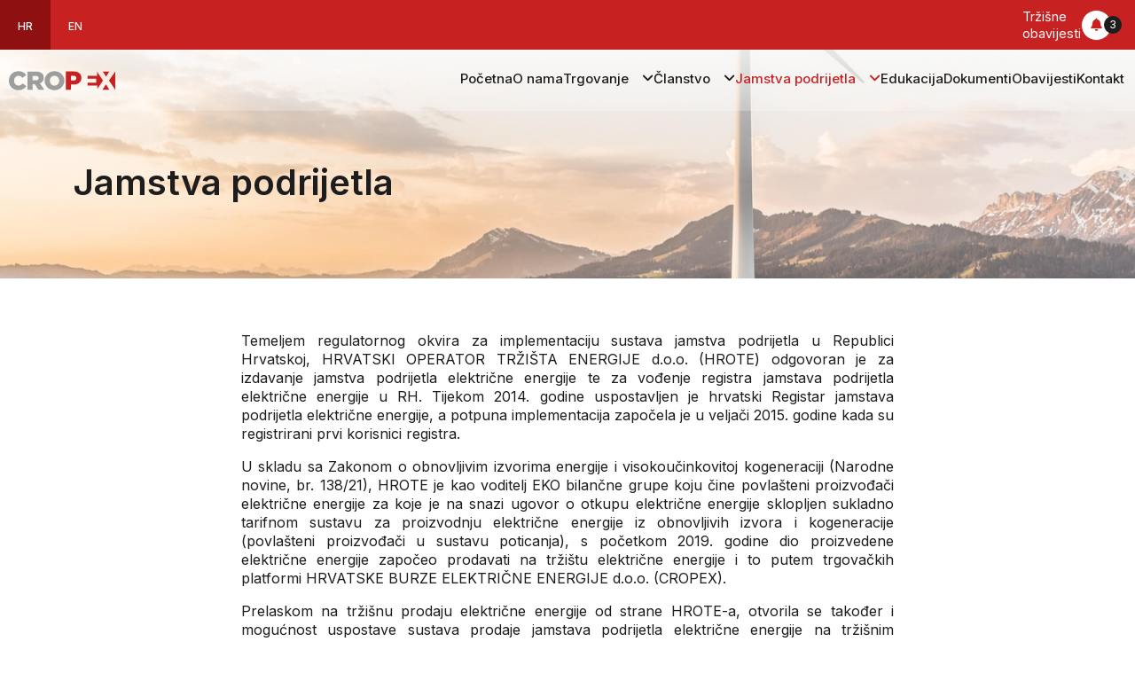

--- FILE ---
content_type: text/html; charset=utf-8
request_url: https://www.cropex.hr/hr/jamstva-podrijetla/opcenito.html
body_size: 36301
content:

<!DOCTYPE html>
<html data-srv="cloud2" lang="hr" data-lang-tag="hr-HR" dir="ltr">
<head>
        <meta charset="utf-8">
	<meta name="rights" content="HRVATSKA BURZA ELEKTRIČNE ENERGIJE d.o.o.">
	<meta name="viewport" content="width=device-width, minimum-scale=1.0, maximum-scale=1.0, user-scalable=no">
	<meta name="description" content="HRVATSKA BURZA ELEKTRIČNE ENERGIJE d.o.o. - 2 - je središnja ugovorna strana CCP između prodavatelja i kupaca električne energije koja preuzima rizike kupnje i prodaje električne energije u okviru zaključenih burzovnih kupoprodajnih transakcija za dan unaprijed.">
	<title>Općenito - HRVATSKA BURZA ELEKTRIČNE ENERGIJE d.o.o. - cropex.hr</title>
	<link href="https://www.cropex.hr/hr/jamstva-podrijetla/opcenito.html" rel="alternate" hreflang="hr-HR">
	<link href="https://www.cropex.hr/en/guarantees-of-origin/general.html" rel="alternate" hreflang="en-GB">
	<link href="/media/favicons/favicon.ico" rel="icon" type="image/x-icon">


    <link rel="apple-touch-icon" sizes="180x180" href="/media/favicons/apple-touch-icon.png">
    <link rel="icon" type="image/png" sizes="32x32" href="/media/favicons/favicon-32x32.png">
    <link rel="icon" type="image/png" sizes="16x16" href="/media/favicons/favicon-16x16.png">
    <link rel="manifest" href="/media/favicons/site.webmanifest">
    <link rel="mask-icon" href="/media/favicons/safari-pinned-tab.svg" color="#c72122">
    <meta name="msapplication-TileColor" content="#000000">
    <meta name="theme-color" content="#ffffff">

        <link href="/media/system/css/joomla-fontawesome.min.css?07021a" rel="stylesheet" />
	<link href="/media/templates/site/cropex2/css/style.css?2.29.16" rel="stylesheet" />
	<link href="/modules/mod_cookiesaccept/screen.css" rel="stylesheet" />

    <script src="/media/vendor/jquery/js/jquery.min.js?3.7.1"></script>
	<script type="application/json" class="joomla-script-options new">{"system.paths":{"root":"","rootFull":"https://www.cropex.hr/","base":"","baseFull":"https://www.cropex.hr/"},"csrf.token":"b43f6ca7105e05822f2b67fec0721aa1"}</script>
	<script src="/media/system/js/core.min.js?83f2c9"></script>
	<script src="/media/vendor/bootstrap/js/collapse.min.js?5.3.2" type="module"></script>
	<script src="/media/vendor/bootstrap/js/dropdown.min.js?5.3.2" type="module"></script>
	<script src="/media/templates/site/cropex2/js/template.js?2.29.16" defer></script>
	<script src="/media/templates/site/cropex2/js/com_cropex.js?2.29.16" defer type="module"></script>
	<script src="/media/templates/site/cropex2/js/com_cropex_portal.js?2.29.16" defer type="module"></script>
	<script type="application/ld+json">{"@context":"https://schema.org","@graph":[{"@type":"Organization","@id":"https://www.cropex.hr/#/schema/Organization/base","name":"HRVATSKA BURZA ELEKTRIČNE ENERGIJE d.o.o. - cropex.hr","url":"https://www.cropex.hr/"},{"@type":"WebSite","@id":"https://www.cropex.hr/#/schema/WebSite/base","url":"https://www.cropex.hr/","name":"HRVATSKA BURZA ELEKTRIČNE ENERGIJE d.o.o. - cropex.hr","publisher":{"@id":"https://www.cropex.hr/#/schema/Organization/base"}},{"@type":"WebPage","@id":"https://www.cropex.hr/#/schema/WebPage/base","url":"https://www.cropex.hr/hr/jamstva-podrijetla/opcenito.html","name":"Općenito - HRVATSKA BURZA ELEKTRIČNE ENERGIJE d.o.o. - cropex.hr","description":"HRVATSKA BURZA ELEKTRIČNE ENERGIJE d.o.o. - 2 - je središnja ugovorna strana CCP između prodavatelja i kupaca električne energije koja preuzima rizike kupnje i prodaje električne energije u okviru zaključenih burzovnih kupoprodajnih transakcija za dan unaprijed.","isPartOf":{"@id":"https://www.cropex.hr/#/schema/WebSite/base"},"about":{"@id":"https://www.cropex.hr/#/schema/Organization/base"},"inLanguage":"hr-HR"},{"@type":"Article","@id":"https://www.cropex.hr/#/schema/com_content/article/421","name":"Općenito","headline":"Općenito","inLanguage":"hr-HR","isPartOf":{"@id":"https://www.cropex.hr/#/schema/WebPage/base"}}]}</script>
	<link href="https://www.cropex.hr/hr/jamstva-podrijetla/opcenito.html" rel="alternate" hreflang="x-default">


</head>

<body class="site " data-bs-theme="light" data-devicetype="desktop">

<div class="topbar-wrapper">
    <header class="topbar">
                <div class="topbar-left">
            <a class="logo" href="/">
                <svg xmlns="http://www.w3.org/2000/svg" width="130" height="24" fill="none" viewBox="0 0 130 24">
                    <path class="fil0" fill-rule="evenodd" d="m122.311 11.772 7.67 11.416V.837l-7.67 10.935ZM114.743.837l3.974 6.303 3.999-6.303h-7.973Zm-6.885 5.265H96.011v3.392h10.733v4.885H96.011v3.544h11.998v4.227l6.961-10.327-7.112-10.657v4.936Zm6.429 17.086h8.581l-4.278-6.733-4.303 6.733Z" clip-rule="evenodd"/>
                    <path class="fil1" fill-rule="evenodd" d="M11.517 23.618c4.962 0 7.797-2.126 9.898-5.037l-4.658-3.316c-1.342 1.62-2.708 2.709-5.037 2.709-3.139 0-5.341-2.607-5.341-5.974v-.05c0-3.266 2.202-5.924 5.34-5.924 2.127 0 3.595 1.038 4.886 2.633l4.658-3.62C19.313 2.33 16.428.432 11.973.38h-.304C4.961.432 0 5.52 0 12v.076c0 6.657 5.138 11.542 11.517 11.542ZM55.891.381h-.228C48.828.432 43.715 5.621 43.715 12v.076c0 6.404 5.113 11.542 11.998 11.542 6.91 0 12.074-5.189 12.074-11.618v-.05C67.787 5.544 62.725.431 55.89.38ZM22.806 23.188h6.176v-6.784h2.734l4.48 6.784h7.164l-5.341-7.796c2.784-1.19 4.607-3.443 4.607-6.86v-.076c0-2.202-.684-3.923-1.975-5.214-1.519-1.52-3.873-2.405-7.29-2.405H22.807v22.351Zm6.176-11.644v-5.34h4.075c2.076 0 3.342.885 3.342 2.632v.076c0 1.62-1.215 2.632-3.316 2.632h-4.1ZM55.79 18.05c-3.392 0-5.72-2.835-5.72-6.05v-.05c0-3.24 2.252-5.975 5.644-5.975 3.417 0 5.746 2.81 5.746 6.025v.076c0 3.214-2.253 5.974-5.67 5.974Z" clip-rule="evenodd"/>
                    <path class="fil0" fill-rule="evenodd" d="M69.737 23.087h6.201v-6.379h3.063c5.543 0 9.593-2.784 9.593-8.05v-.05c0-4.961-3.62-7.872-9.29-7.872h-9.567v22.351Zm6.201-11.239V5.95h2.886c2.253 0 3.594 1.013 3.594 2.937v.075c0 1.747-1.341 2.886-3.544 2.886h-2.936Z" clip-rule="evenodd"/>
                </svg>
            </a>
        </div>
        <div class="topbar-middle">
            <nav class="navbar navbar-expand-xl">
                <div class="container">
                                        <button class="navbar-toggler hamburger hamburger--collapse" type="button" data-bs-toggle="collapse" data-bs-target="#mainmenu" aria-controls="mainmenu" aria-expanded="false" aria-label="Toggle navigation">
                       <span class="hamburger-box">
                    <span class="hamburger-inner"></span>
                  </span>
                    </button>

                                                                <div class="collapse navbar-collapse" id="mainmenu">
                            <ul class="navbar-nav">
    <li class="nav-item item-101 default"><a href="/hr/" class="nav-link">Početna</a></li><li class="nav-item item-102"><a href="/hr/o-nama.html" class="nav-link">O nama</a></li><li class="nav-item item-271 dropdown parent"><a href="/hr/?Itemid=109" class="nav-link dropdown-toggle" data-bs-target="#submenu-parent-271" data-bs-auto-close="outside" data-bs-toggle="dropdown" role="button" aria-expanded="false">Trgovanje</a><ul id="submenu-parent-271" class="dropdown-menu submenu-level-1"><li class="nav-item item-479"><a href="/hr/trgovanja/opcenito.html" class="nav-link dropdown-item">Općenito</a></li><li class="nav-item item-266 dropdown parent"><a href="/hr/?Itemid=111" class="nav-link collapse-toggle" data-bs-toggle="collapse" data-bs-target="#submenu-parent-266" role="button" aria-expanded="false">Dan unaprijed tržište</a><ul id="submenu-parent-266" class="collapse collapse-menu submenu-level-2"><li class="nav-item item-465"><a href="/hr/trgovanja/dan-unaprijed-trziste/rezultati-dan-unaprijed-trzista.html" class="nav-link"><span class="p-2 nav-link-icon fa-solid fa-chart-column" aria-hidden="true"></span>Rezultati dan unaprijed tržišta</a></li><li class="nav-item item-267"><a href="/hr/trgovanja/dan-unaprijed-trziste/rezultati-povezivanja-trzista.html" class="nav-link"><span class="p-2 nav-link-icon fa fa-table-list" aria-hidden="true"></span>Rezultati povezivanja tržišta</a></li><li class="nav-item item-480"><a href="/hr/trgovanja/dan-unaprijed-trziste/cjenovne-krivulje.html" class="nav-link"><span class="p-2 nav-link-icon fa-solid fa-chart-column" aria-hidden="true"></span>Cjenovne krivulje</a></li></ul></li><li class="nav-item item-485 dropdown parent"><a href="#" class="nav-link collapse-toggle" data-bs-toggle="collapse" data-bs-target="#submenu-parent-485" role="button" aria-expanded="false">Unutardnevno kontinuirano tržište</a><ul id="submenu-parent-485" class="collapse collapse-menu submenu-level-2"><li class="nav-item item-486"><a href="/hr/trgovanja/unutardnevno-kontinuirano-trziste/rezultati-unutardnevnog-kontinuiranog-trzista.html" class="nav-link"><span class="p-2 nav-link-icon fa-solid fa-chart-column" aria-hidden="true"></span>Rezultati unutardnevnog kontinuiranog tržišta</a></li></ul></li><li class="nav-item item-110 dropdown parent"><a href="/hr/?Itemid=327" class="nav-link collapse-toggle" data-bs-toggle="collapse" data-bs-target="#submenu-parent-110" role="button" aria-expanded="false">Unutardnevno dražbeno tržište</a><ul id="submenu-parent-110" class="collapse collapse-menu submenu-level-2"><li class="nav-item item-482"><a href="/hr/trgovanja/unutardnevno-drazbeno-trziste/rezultati-unutardnevnog-drazbenog-trzista.html" class="nav-link"><span class="p-2 nav-link-icon fa-solid fa-chart-column" aria-hidden="true"></span>Rezultati unutardnevnog dražbenog tržišta</a></li><li class="nav-item item-488"><a href="/hr/trgovanja/unutardnevno-drazbeno-trziste/rezultati-povezivanja-trzista.html" class="nav-link"><span class="p-2 nav-link-icon fa fa-table-list" aria-hidden="true"></span>Rezultati povezivanja tržišta</a></li><li class="nav-item item-487"><a href="/hr/trgovanja/unutardnevno-drazbeno-trziste/cjenovne-krivulje.html" class="nav-link"><span class="p-2 nav-link-icon fa-solid fa-chart-column" aria-hidden="true"></span>Cjenovne krivulje</a></li><li class="nav-item item-502"><a href="/hr/trgovanja/unutardnevno-drazbeno-trziste/prekogranicni-kapaciteti.html" class="nav-link"><span class="p-2 nav-link-icon fa fa-table-list" aria-hidden="true"></span>Prekogranični kapaciteti</a></li></ul></li><li class="nav-item item-416"><a href="/hr/trgovanja/trziste-izvedenica-el-en.html" class="nav-link dropdown-item">Tržište izvedenica el. en.</a></li><li class="nav-item item-273"><a href="/hr/trgovanja/godisnja-i-mjesecna-izvjesca.html" class="nav-link dropdown-item">Godišnja i mjesečna izvješća</a></li></ul></li><li class="nav-item item-179 dropdown parent"><a href="/hr/clanstvo/kako-postati-clan.html" class="nav-link dropdown-toggle" data-bs-target="#submenu-parent-179" data-bs-auto-close="outside" data-bs-toggle="dropdown" role="button" aria-expanded="false">Članstvo</a><ul id="submenu-parent-179" class="dropdown-menu submenu-level-1"><li class="nav-item item-180"><a href="/hr/clanstvo/kako-postati-clan.html" class="nav-link dropdown-item">Kako postati član</a></li><li class="nav-item item-359 dropdown parent"><a href="/hr/clanstvo/api/api.html" class="nav-link collapse-toggle" data-bs-toggle="collapse" data-bs-target="#submenu-parent-359" role="button" aria-expanded="false">API</a><ul id="submenu-parent-359" class="collapse collapse-menu submenu-level-2"><li class="nav-item item-360"><a href="/hr/clanstvo/api/api.html" class="nav-link">API</a></li><li class="nav-item item-361"><a href="/hr/clanstvo/api/isv.html" class="nav-link">ISV</a></li></ul></li></ul></li><li class="nav-item item-296 current active dropdown parent"><a href="/hr/jamstva-podrijetla/opcenito.html" class="nav-link dropdown-toggle" data-bs-target="#submenu-parent-296" data-bs-auto-close="outside" data-bs-toggle="dropdown" role="button" aria-expanded="false">Jamstva podrijetla</a><ul id="submenu-parent-296" class="dropdown-menu submenu-level-1"><li class="nav-item item-297 current active"><a href="/hr/jamstva-podrijetla/opcenito.html" aria-current="page" class="nav-link dropdown-item">Općenito</a></li><li class="nav-item item-298"><a href="/hr/jamstva-podrijetla/sudjelovanje-na-drazbama.html" class="nav-link dropdown-item">Sudjelovanje na dražbama</a></li><li class="nav-item item-299"><a href="/hr/jamstva-podrijetla/najava-drazbi.html" class="nav-link dropdown-item">Najava dražbi</a></li><li class="nav-item item-474"><a href="/hr/jamstva-podrijetla/rezultati-drazbi.html" class="nav-link dropdown-item">Rezultati dražbi</a></li></ul></li><li class="nav-item item-500"><a href="/hr/edukacija.html" class="nav-link">Edukacija</a></li><li class="nav-item item-106"><a href="/hr/dokumenti.html" class="nav-link">Dokumenti</a></li><li class="nav-item item-107"><a href="/hr/obavijesti.html" class="nav-link">Obavijesti</a></li><li class="nav-item item-108"><a href="/hr/kontakt.html" class="nav-link">Kontakt</a></li></ul>

                        </div>

                                    </div>
            </nav>
        </div>

        <div class="topbar-right">
            <div class="mod-languages">
    
            <button class="langselector-show collapse-toggle" data-bs-toggle="collapse" data-bs-target="#langselector" role="button" aria-expanded="false">
            <svg xmlns="http://www.w3.org/2000/svg" width="21" height="30" fill="none" viewBox="0 0 21 30">
                <path fill="currentColor" d="M14.062 6.793c-.585-3.601-1.964-6.13-3.57-6.13-1.605 0-2.984 2.529-3.569 6.13h7.139ZM6.62 10.665c0 .895.048 1.754.133 2.581h7.473a25.277 25.277 0 0 0 0-5.162H6.754a25.278 25.278 0 0 0-.133 2.58Zm13.095-3.872a10.023 10.023 0 0 0-6.372-5.71c.984 1.362 1.662 3.415 2.016 5.71h4.356ZM7.637 1.083a10.016 10.016 0 0 0-6.368 5.71h4.356c.35-2.295 1.028-4.348 2.012-5.71Zm12.51 7h-4.625c.084.848.133 1.715.133 2.582 0 .867-.049 1.734-.133 2.581h4.622a9.912 9.912 0 0 0 .347-2.581c0-.895-.125-1.755-.343-2.581ZM5.33 10.666c0-.867.049-1.734.133-2.581H.837a10.09 10.09 0 0 0-.347 2.58c0 .896.13 1.755.347 2.582H5.46a27.531 27.531 0 0 1-.129-2.581Zm1.593 3.872c.585 3.601 1.964 6.13 3.57 6.13 1.605 0 2.984-2.529 3.569-6.13H6.923Zm6.425 5.71a10.033 10.033 0 0 0 6.372-5.71h-4.356c-.355 2.294-1.032 4.347-2.016 5.71Zm-12.08-5.71a10.023 10.023 0 0 0 6.373 5.71c-.984-1.363-1.662-3.416-2.016-5.71H1.269Zm4.405 9.127h8.654c.599 0 .898.723.474 1.147l-4.325 4.329a.674.674 0 0 1-.952 0L5.2 24.81a.671.671 0 0 1 .474-1.146Z"/>
            </svg>
        </button>
        <div id="langselector" class="collapse">
            <ul class="lang-block">

                                                            <li class="lang-active" dir="ltr">
                            <a href="/hr/jamstva-podrijetla/opcenito.html">
                                                                    HR                                                            </a>
                        </li>
                                                                                <li class="" dir="ltr">
                            <a href="/en/guarantees-of-origin/general.html">
                                                                    EN                                                            </a>
                        </li>
                                    
            </ul>
        </div>
    
    </div>
<div class="cropex-notifications" data-notifications="WzI3NzEsMjc3MCwyNzY3XQ==">

    <div class="cropex-notifications-show-btn collapse-toggle notifications-unread"
         data-bs-toggle="collapse"
         data-bs-target="#cropex-notifications-content"
         role="button"
         aria-expanded="false">
    <div>
            <i class="fa fa-bell" aria-hidden="true"></i>
            <span class="notifications-unread-count">3</span>
        </div>
        Tržišne<br/>
        obavijesti    

    </div>

    <div id="cropex-notifications-content" class="collapse cropex-notifications " >

        <header>
            <h2>
                OBAVIJESTI O TRŽIŠTU            </h2>
        </header>

                    <div>
                <ul class="notifications-list category-module">
                    
                        <li class="notification-new">
                            <a class="mod-articles-category-title " href="/hr/obavijesti-o-trzistu/intraday-continuous-technical-issues-resolved-markets-are-open-for-trading.html">
                                <time datetime="2026-01-29">
                                                                        29.Siječanj 2026 00:21                                </time>
                                <header>
                                    <h3>
                                        INTRADAY CONTINUOUS: Technical issues resolved. Markets are open for trading                                     </h3>
                                </header>
                            </a>
                        </li>
                    
                        <li class="notification-new">
                            <a class="mod-articles-category-title " href="/hr/obavijesti-o-trzistu/intraday-continuous-unscheduled-outage-2.html">
                                <time datetime="2026-01-28">
                                                                        28.Siječanj 2026 23:43                                </time>
                                <header>
                                    <h3>
                                        INTRADAY CONTINUOUS: Unscheduled outage                                    </h3>
                                </header>
                            </a>
                        </li>
                    
                        <li class="notification-new">
                            <a class="mod-articles-category-title " href="/hr/obavijesti-o-trzistu/intraday-continuous-scheduled-maintenance-monday-02-february-2026-between-09-00-cet-10-00-cet.html">
                                <time datetime="2026-01-26">
                                                                        26.Siječanj 2026 09:00                                </time>
                                <header>
                                    <h3>
                                        INTRADAY CONTINUOUS: Scheduled maintenance: Monday 02 February 2026 between 09:00 CET - 10:00 CET                                    </h3>
                                </header>
                            </a>
                        </li>
                                    </ul>
            </div>

            <div class="text-center mt-4">
                <a href="/hr/obavijesti-o-trzistu.html" class="category-view-all-link">
                    Pogledaj sve                    <i class="fa-solid fa-arrow-right"></i>
                </a>
            </div>


        

    </div>


</div>


        </div>
    </header>
</div>


<main class="site-body">

    <div class="pre-content-modules">
        
        
            </div>

    <div class="site-body-main">
        

<article class="com-content-article com-content-article-default item-page">
    <meta itemprop="inLanguage" content="hr-HR">

            <header class="page-header">
            <div class="container">
                <div class="mt-8 row">
                    <div class="col-12 col-lg-5">
                        <h1> Jamstva podrijetla </h1>
                                            </div>
                </div>
            </div>
        </header>
    
    
    <div class="container">
        <div class="row">
            <div class="col-12 col-xl-8 mx-auto">
                
                
                
                                
                
                    <div class="com-content-article__main">

                        <div class="com-content-article__body">

                            
                            <p style="text-align: justify;">Temeljem regulatornog okvira za implementaciju sustava jamstva podrijetla u Republici Hrvatskoj, HRVATSKI OPERATOR TRŽIŠTA ENERGIJE d.o.o. (HROTE) odgovoran je za izdavanje jamstva podrijetla električne energije te za vođenje registra jamstava podrijetla električne energije u RH. Tijekom 2014. godine uspostavljen je hrvatski Registar jamstava podrijetla električne energije, a potpuna implementacija započela je u veljači 2015. godine kada su registrirani prvi korisnici registra.</p>
<p style="text-align: justify;">U skladu sa Zakonom o obnovljivim izvorima energije i visokoučinkovitoj kogeneraciji (Narodne novine, br. 138/21), HROTE je kao voditelj EKO bilančne grupe koju čine povlašteni proizvođači električne energije za koje je na snazi ugovor o otkupu električne energije sklopljen sukladno tarifnom sustavu za proizvodnju električne energije iz obnovljivih izvora i kogeneracije (povlašteni proizvođači u sustavu poticanja), s početkom 2019. godine dio proizvedene električne energije započeo prodavati na tržištu električne energije i to putem trgovačkih platformi HRVATSKE BURZE ELEKTRIČNE ENERGIJE d.o.o. (CROPEX).</p>
<p style="text-align: justify;">Prelaskom na tržišnu prodaju električne energije od strane HROTE-a, otvorila se također i mogućnost uspostave sustava prodaje jamstava podrijetla električne energije na tržišnim osnovama, upravo za električnu energiju proizvedenu od strane povlaštenih proizvođača u sustavu poticanja. Naime, jamstva podrijetla za proizvodnju električne energije iz predmetnih postrojenja moguće je izdavati unutar hrvatskog registra jamstva podrijetla te ih prodavati sudionicima na tržištu električne energije po tržišnim načelima, tj. putem dražbi jamstava podrijetla.</p>
<p style="text-align: justify;">Sukladno dogovoru između HROTE-a i CROPEX-a, jamstva podrijetla električne energije se prodaju na dražbama jamstva podrijetla koje organizira CROPEX, putem posebno izrađene IT trgovačke platforme za održavanje dražbi. Nakon zaključenja dražbe i uspješne kupoprodaje jamstva podrijetla prikupljena sredstva se prenose u fond sustava poticanja, dok se jamstva podrijetla koju su na dražbama prodana prenose s HROTE-ovog korisničkog računa u Registru jamstava podrijetla na korisničke račune sudionika dražbi.</p>
<p style="text-align: justify;">Od ožujka 2023. godine, CROPEX uz provođenje dražbi HROTE-ovih jamstva podrijetla, sudionicima dražbi nudi mogućnost sudjelovanja i na dražbama jamstava podrijetla izvan sustava poticanja. Prije svake dražbe, sudionici dražbe će biti obaviješteni o specifikaciji jamstava podrijetla za koje se organizira dražba. Nakon zaključenja dražbe i uspješne kupoprodaje jamstva podrijetla prikupljena sredstva se prenose prodavatelju, dok se jamstva podrijetla koju su na dražbama prodana prenose s korisničkog računa prodavatelja na korisničke račune sudionika dražbi.</p>                         </div>

                        

                        

                                                                            
                                            </div>
                
                            </div>
        </div>
    </div>
</article>









    </div>

    <div class="post-content-modules">

        
        
        
            </div>
</main>


<footer class="site-footer">
    <div class="container">
        <div class="row">
            <div class="col-12 col-lg-7 pb-7 text-center text-lg-start">
                <a class="logo" href="/">
                    <svg xmlns="http://www.w3.org/2000/svg" width="130" height="24" fill="none" viewBox="0 0 130 24">
                        <path class="fil0" fill-rule="evenodd" d="m122.311 11.772 7.67 11.416V.837l-7.67 10.935ZM114.743.837l3.974 6.303 3.999-6.303h-7.973Zm-6.885 5.265H96.011v3.392h10.733v4.885H96.011v3.544h11.998v4.227l6.961-10.327-7.112-10.657v4.936Zm6.429 17.086h8.581l-4.278-6.733-4.303 6.733Z" clip-rule="evenodd"/>
                        <path class="fil1" fill-rule="evenodd" d="M11.517 23.618c4.962 0 7.797-2.126 9.898-5.037l-4.658-3.316c-1.342 1.62-2.708 2.709-5.037 2.709-3.139 0-5.341-2.607-5.341-5.974v-.05c0-3.266 2.202-5.924 5.34-5.924 2.127 0 3.595 1.038 4.886 2.633l4.658-3.62C19.313 2.33 16.428.432 11.973.38h-.304C4.961.432 0 5.52 0 12v.076c0 6.657 5.138 11.542 11.517 11.542ZM55.891.381h-.228C48.828.432 43.715 5.621 43.715 12v.076c0 6.404 5.113 11.542 11.998 11.542 6.91 0 12.074-5.189 12.074-11.618v-.05C67.787 5.544 62.725.431 55.89.38ZM22.806 23.188h6.176v-6.784h2.734l4.48 6.784h7.164l-5.341-7.796c2.784-1.19 4.607-3.443 4.607-6.86v-.076c0-2.202-.684-3.923-1.975-5.214-1.519-1.52-3.873-2.405-7.29-2.405H22.807v22.351Zm6.176-11.644v-5.34h4.075c2.076 0 3.342.885 3.342 2.632v.076c0 1.62-1.215 2.632-3.316 2.632h-4.1ZM55.79 18.05c-3.392 0-5.72-2.835-5.72-6.05v-.05c0-3.24 2.252-5.975 5.644-5.975 3.417 0 5.746 2.81 5.746 6.025v.076c0 3.214-2.253 5.974-5.67 5.974Z" clip-rule="evenodd"/>
                        <path class="fil0" fill-rule="evenodd" d="M69.737 23.087h6.201v-6.379h3.063c5.543 0 9.593-2.784 9.593-8.05v-.05c0-4.961-3.62-7.872-9.29-7.872h-9.567v22.351Zm6.201-11.239V5.95h2.886c2.253 0 3.594 1.013 3.594 2.937v.075c0 1.747-1.341 2.886-3.544 2.886h-2.936Z" clip-rule="evenodd"/>
                    </svg>
                </a>
            </div>
            <div class="col-12 col-lg">
                <div class="column-gap-5 row row-cols-1 row-cols-lg-auto gy-5 text-center text-lg-start">
                                            <div class="moduletable ">
            <h4 >INFO</h4>        
<div id="mod-custom100" class="mod-custom custom">
    <p>Slavonska avenija 6/A&nbsp;<br /> 10000 Zagreb,&nbsp;Hrvatska</p>
<p>Telefon +385 1 5540 400</p>
<p>E-mail: <a href="mailto:info@cropex.hr">info@cropex.hr</a></p></div>
</div>
<div class="moduletable ">
            <h4 >PRAVILA</h4>        <ul class="navbar-nav">
    <li class="nav-item item-160"><a href="/hr/pravila-privatnosti.html" class="nav-link">Pravila privatnosti</a></li><li class="nav-item item-161"><a href="/hr/uvjeti-koristenja.html" class="nav-link">Uvjeti korištenja</a></li></ul>
</div>
<div class="moduletable ">
            <h4 >Društvene mreže</h4>        
<div id="mod-custom139" class="mod-custom custom">
    <a href="https://www.linkedin.com/company/croatian-power-exchange-ltd./?viewAsMember=true" target="_blank" rel="noopener" class="align-items-center d-flex flex-column flex-lg-row"><i class="fa fa-linkedin-square fs-5 mb-3 mb-lg-0 me-3" aria-hidden="true"></i> CROPEX LinkedIn </a></div>
</div>

                                    </div>
            </div>
        </div>
        <div class="row mt-12">
            <div class="col-12 col-lg-6 text-center text-lg-start">
                <span>&copy;cropex.hr 2026. Sva prava pridržana.</span>
            </div>
            <div class="col-12 col-lg-6 text-center text-lg-end">
                <span>Web by <a class="insoft" href="https://www.insoft.hr" target="_blank">InSoft</a></span>
            </div>
        </div>
    </div>
</footer>


<!--googleoff: all-->
<div id="ca_banner" 
    style="bottom:0px;
            ">
    <h2 style="
		">NAPOMENA! Ova stranica koristi kolačiće i slične tehnologije.</h2> 
    <p style="
				">Ukoliko ne promijenite postavke preglednika, prihvaćate kolačiće.        							<span class="infoplus info_modal" style="">Više</span>
					        </p>
    <div class="accept" style="">Shvaćam</div>
</div>
<div id="ca_info" style="">
    <div class="ca_info_close" style=""></div>
        <div id="ca_info_plus" style="">
            <h2>Uporaba kolačića</h2>
<p>Kako bi ova web stranica radila pravilno, kako bismo bili u stanju vršiti daljnja unaprjeđenja stranice, u svrhu poboljšavanja vašega iskustva pregledavanja, ova stranica mora na vaše računalo spremiti malenu količinu informacija ( Cookies ) . Preko 90 % svih web stranica koristi ovu praksu no prema regulacijama Europske unije od 25.03.2011. obvezni smo prije spremanja Cookie-a zatražiti vaš pristanak. Korištenjem web stranice pristajete na uporabu Cookie-a. Blokiranjem cookie i dalje možete pregledavati stranicu, no neke njezine mogućnosti Vam neće biti dostupne.&nbsp;</p>
<p><strong>Što je kolačić ?</strong><br />Kolačić je informacija spremljena na Vaše računalo od strane web stranice koju posjetite. Kolačići obično spremaju Vaše postavke, postavke za web stranicu, kao što su preferirani jezik ili adresa. Kasnije, kada opet otvorite istu web stranicu internet preglednik šalje natrag kolačiće koji pripadaju toj stranici. Ovo omogućava stranici da prikaže informacije prilagođene Vašim potrebama.</p>
<p>Kolačići mogu spremati širok pojas informacija uključujući osobne informacije (kao što je Vaše ime ili e-mail adresa). Ipak, ova informacija može biti spremljena jedino ako Vi to omogućite - web stranice ne mogu dobiti pristup informacijama koji im Vi niste dali i ne mogu pristupiti drugim datotekama na Vašem računalu. Zadane aktivnosti spremanja i slanja kolačića Vama nisu vidljive. Ipak, možete promjeniti Vaše postavke internet preglednika da možete sami birati hoćete li zahtjeve za spremanje kolačića odobriti ili odbiti, pobrišete spremljene kolačiće automatski pri zatvaranju internet preglednika i slično.</p>
<p><strong>Kako onemogućiti kolačiće ?</strong><br />Isključivanjem kolačića odlučujete da li hoćete dopustiti pohranjivanje kolačića na vašem računalu. Cookie postavke mogu se kontrolirati i konfigurirati u vašem web pregledniku. Za informacije o postavkama kolačića, odaberite web-preglednik koji koristite. •&nbsp;<a href="https://www.google.com/intl/en/chrome/browser/" target="_blank" rel="noopener">Chrome</a>&nbsp;•&nbsp;<a href="http://www.mozilla.org/en-US/firefox/new/" target="_blank" rel="noopener">Firefox</a>&nbsp;•&nbsp;<a href="http://windows.microsoft.com/en-us/internet-explorer/downloads/ie-9/worldwide-languages" target="_blank" rel="noopener">Internet Explorer 9</a>&nbsp;•&nbsp;<a href="http://www.microsoft.com/en-us/download/internet-explorer-7-details.aspx" target="_blank" rel="noopener">Internet Explorer 7 i 8</a>&nbsp;•&nbsp;<a href="http://www.opera.com/computer/windows" target="_blank" rel="noopener">Opera</a>&nbsp;(stranica na engleskom jeziku) •&nbsp;<a href="http://www.apple.com/safari/" target="_blank" rel="noopener">Safari</a>&nbsp;(stranica na engleskom) Ako onemogućite kolačiće, nećete moći koristiti neke od funkcionalnosti na web stranicama</p>
<p><strong>Što su privremeni kolačići ?</strong><br />Privremeni kolačići ili kolačići sesije uklanjaju se s računala po zatvaranju internet preglednika. Pomoću njih web-mjesta pohranjuju privremene podatke, poput stavki u košarici za kupnju.</p>
<p><strong>Što su stalni kolačići ?</strong><br />Stalni ili spremljeni kolačići ostaju na računalu nakon zatvaranja programa internet preglednika. Pomoću njih web-mjesta pohranjuju podatke, kao što su ime za prijavu i lozinka, tako da se ne morate prijavljivati prilikom svakog posjeta određenom mjestu. Stalni kolačići ostat će na računalu danima, mjesecima, čak i godinama.</p>
<p><strong>Što su kolačići od prve strane ?</strong><br />Kolačići od prve strane dolaze s web-mjesta koje gledate, a mogu biti stalni ili privremeni. Pomoću tih kolačića web-mjesta mogu pohraniti podatke koje će ponovo koristiti prilikom sljedećeg posjeta tom web-mjestu.</p>
<p><strong>Što su kolačići treće strane ?</strong><br />Kolačići treće strane dolaze s reklama drugih web-mjesta (kao što su skočne ili druge reklame) koje se nalaze na web-mjestu koje gledate. Pomoću tih kolačića web-mjesta mogu pratiti korištenje Interneta u marketinške svrhe.</p>
<p><strong>Da li cropex.hr koristi kolačiće ?</strong><br />Da, s primarnim ciljem kako bi naše web stranice vam omogućile bolje korisničko iskustvo.</p>
<p><strong>Kakve kolačiće koristi cropex.hr i zašto ?</strong></p>
<ul>
<li>Privremeni kolačići (Session cookies)&nbsp;- to su privremeni kolačići koji ističu (i automatski se brišu) kada zatvorite internet preglednik. Mi koristimo session cookies da omogućimo pristup sadržaju i omogućimo komentiranje (stvari koje morate učiniti kada se prijavite sa svojim podacima na web stranicu).</li>
<li>Trajni kolačići (Persistent cookies)&nbsp;- ti obično imaju datum isteka daleko u budućnost i tako će ostati u vašem pregledniku, dok ne isteknu, ili dok ih ručno ne izbrišete. Mi koristimo trajne kolačiće za funkcionalnostima kao što su "Ostanite prijavljeni" tickbox, što korisnicima olakšava pristup kao registriranom korisniku. Mi također koristimo trajne kolačiće kako bi bolje razumjeli navike korisnika, tako da možemo poboljšati web stranicu prema vašim navikama. Ova informacija je anonimna - ne vidimo individualne podatke korisnika.</li>
</ul>
<p><strong>Da li na web stranici ima kolačića treće strane ?</strong><br />Ima nekoliko vanjskih servisa koji korisniku spremaju limitirane kolačiće. Ovi kolačići nisu postavljeni od strane ove web stranice, ali neki služe za normalno funkcioniranje određenih mogućnosti koje korisnicima olakšavaju pristup sadržaju. Trenutno omogućujemo:</p>
<ul>
<li>Mjerenje posjećenosti&nbsp;<br />cropex.hr koristi nekoliko servisa za mjerenje posjećenosti, to su: Google analytics, Gemius, Xiti.&nbsp;<br />Ako želite onemogućiti da vam navedeni servisi spremaju kolačiće, možete zabraniti za svaki servis na sljedećim linkovima:
<ul>
<li>Google Analytics -&nbsp;<a href="https://tools.google.com/dlpage/gaoptout" target="_blank" rel="noopener">https://tools.google.com/&nbsp;dlpage/gaoptout</a></li>
</ul>
</li>
</ul>
<p>&nbsp;</p>
<p><strong>Dodatne informacija oko isključivanja kolačića</strong><br />Trenutno postoji nekoliko web stranica za isključivanje pohranjivanja kolačića za različite servise.</p>
<p>Više se možete informirati na sljedećim linkovima:</p>
<ul>
<li><a href="http://www.allaboutcookies.org/" target="_blank" rel="noopener">http://www.allaboutcookies.<wbr />&nbsp;org/</a></li>
<li><a href="http://www.youronlinechoices.eu/" target="_blank" rel="noopener">http://www.youronlinechoices.<wbr />&nbsp;eu/</a></li>
</ul>
<p>&nbsp;</p>        </div>
</div>


<script type="text/javascript">
    jQuery(document).ready(function () { 
	
	function setCookie(c_name,value,exdays)
	{
		var exdate=new Date();
		exdate.setDate(exdate.getDate() + exdays);
		var c_value=escape(value) + ((exdays==null) ? "" : "; expires="+exdate.toUTCString()) + "; path=/";
		document.cookie=c_name + "=" + c_value;
	}
	
	function readCookie(name) {
		var nameEQ = name + "=";
		var ca = document.cookie.split(';');
		for(var i=0;i < ca.length;i++) {
			var c = ca[i];
			while (c.charAt(0)==' ') c = c.substring(1,c.length);
			if (c.indexOf(nameEQ) == 0) return c.substring(nameEQ.length,c.length);
			}
		return null;
	}
    
	var $ca_banner = jQuery('#ca_banner');
    var $ca_infoplus = jQuery('.infoplus.info_modal');
    var $ca_info = jQuery('#ca_info');
    var $ca_info_close = jQuery('.ca_info_close');
    var $ca_infoaccept = jQuery('.accept');
    
	var cookieaccept = readCookie('cookieaccept');
	if(!(cookieaccept == "yes")){
	
		$ca_banner.delay(1000).slideDown('fast'); 
        $ca_infoplus.click(function(){
            $ca_info.fadeIn("fast");
        });
        $ca_info_close.click(function(){
            $ca_info.fadeOut("slow");
        });
        $ca_infoaccept.click(function(){
			setCookie("cookieaccept","yes",365);
            jQuery.post('https://www.cropex.hr/hr/jamstva-podrijetla/opcenito.html', 'set_cookie=1', function(){});
            $ca_banner.slideUp('slow');
            $ca_info.fadeOut("slow");
        });
       } 
    });
</script>
<!--googleon: all-->




</body>
</html>


--- FILE ---
content_type: text/javascript
request_url: https://www.cropex.hr/media/templates/site/cropex2/js/com_cropex.js?2.29.16
body_size: 1677
content:
import{s as n,g as i,a as t,c,d as s,b as a,i as p,h as m,E as u}from"./cropex_basic.js";import{_ as r,A as d,a as l,b as g,c as f,d as A,e as y,f as _,g as v,h as C,i as E}from"./com_cropex2.js";n();const e={pageData:window.PAGE_DATA||{},Joomla:window.Joomla,lang:i(),langTag:t(),...c},o=e.lang==="hr"?m:u;s.en.weekStart=1;document.getElementById("dayaheadApp")&&a(r).provide("appConfig",e).use(p,{locale:o}).mount("#dayaheadApp");document.getElementById("auctionresultsApp")&&a(d).provide("appConfig",e).use(p,{locale:o}).mount("#auctionresultsApp");document.getElementById("marketcouplingApp")&&a(l).provide("appConfig",e).use(p,{locale:o}).mount("#marketcouplingApp");document.getElementById("crossbordercapacityApp")&&a(g).provide("appConfig",e).use(p,{locale:o}).mount("#crossbordercapacityApp");document.getElementById("CrossbordercapacityAuctionsApp")&&a(f).provide("appConfig",e).use(p,{locale:o}).mount("#CrossbordercapacityAuctionsApp");document.getElementById("pricecurveApp")&&a(A).provide("appConfig",e).use(p,{locale:o}).mount("#pricecurveApp");document.getElementById("intradayApp")&&a(y).provide("appConfig",e).use(p,{locale:o}).mount("#intradayApp");document.getElementById("intradayAuctionsApp")&&a(_).provide("appConfig",e).use(p,{locale:o}).mount("#intradayAuctionsApp");document.getElementById("marketcouplingAuctionsApp")&&a(v).provide("appConfig",e).use(p,{locale:o}).mount("#marketcouplingAuctionsApp");document.getElementById("pricecurveAuctionsApp")&&a(C).provide("appConfig",e).use(p,{locale:o}).mount("#pricecurveAuctionsApp");document.getElementById("cropexHomepageApp")&&a(E).provide("appConfig",e).use(p,{locale:o}).mount("#cropexHomepageApp");


--- FILE ---
content_type: text/javascript
request_url: https://www.cropex.hr/media/templates/site/cropex2/js/template.js?2.29.16
body_size: 2755
content:
jQuery(document).ready(function(i){i(".cropex-notifications-show-btn").click(function(t){var o=i(".cropex-notifications"),e=i(".cropex-notifications-show-btn"),s=o.data("notifications");i.cookie("9d15bf82dc1c01066a57cd416be571ce",s,{expires:365}),e.removeClass("notifications-unread").find(".notifications-unread-count").text("0"),i(".cropex-notifications input").length||(i(o).find(".subscribe-to-notifications-form").prepend('<input type="email" class="cropex-notifications-subscribe-email" required name="email"/>'),i(".cropex-notifications-subscribe-email").on("change paste keyup",function(n){i(".cropex-notifications-subscribe-error").text("").fadeOut()})),o.toggleClass("cropex-notifications-show")}),i(".cropex-notifications .cropex-notifications-close").click(function(t){var o=i(".cropex-notifications");o.removeClass("cropex-notifications-show").find(".notifications-list").find("li").removeClass("notification-new")}),i(".cropex-notifications-subscribe-submit").click(function(t){var o=i(".cropex-notifications-subscribe-email"),e=o.val(),s=o[0].validity.valid,n=i(".subscribe-to-notifications-form");if(e===""||!s)return i(".cropex-notifications-subscribe-error").text(o[0].validationMessage).fadeIn(),!1;var c={email:e};jQuery.ajax({type:"POST",data:c,dataType:"json",url:"index.php?option=com_cropex_notifications&task=subscribe.save&tmpl=raw",success:function(a){i(".cropex-notifications-subscribe-error").text("").hide(),i(n).fadeOut(function(){i(".cropex-notifications-subscribe-success").text(a.msg).fadeIn(),setTimeout(function(r){i(n).find("input").val(""),i(".cropex-notifications-subscribe-success").fadeOut(function(){i(n).fadeIn()})},3e3)})},error:function(a){i(".cropex-notifications-subscribe-error").text(a.responseText).fadeIn(),setTimeout(function(r){i(n).find(".cropex-notifications-subscribe-error").fadeOut()},5e3)}})}),i(".minialert .minialert-close").click(function(t){var o=i(this).parents(".minialert");o.data("cookie"),o.fadeOut(800,function(e){setTimeout(()=>i(this).remove(),500)})}),i(".dropdown-toggle").on("hide.bs.dropdown",function(t){i(this).parent("li").find(".collapse-menu").each(function(o){const e=bootstrap.Collapse.getInstance(this);e&&e.hide()})}),i("#mainmenu").on("show.bs.collapse",function(t){i('button[data-bs-target="#mainmenu"]').addClass("is-active")}).on("hide.bs.collapse",function(t){i('button[data-bs-target="#mainmenu"]').removeClass("is-active")}),i("body.dokumenti h3").click(function(t){i(this).next("ul").slideToggle(),i(this).toggleClass("active")}),i(window).scroll(function(){i(this).scrollTop()>50?i(".topbar-wrapper").addClass("bg-white shadow"):i(".topbar-wrapper").removeClass("bg-white shadow")})});jQuery(window).on("load",function(){jQuery("body").removeClass("loading")});


--- FILE ---
content_type: text/javascript
request_url: https://www.cropex.hr/media/templates/site/cropex2/js/com_cropex2.js
body_size: 75333
content:
import{C as D,e as ee,t as ce,f as x,p as Ee,j as re,k as l,o as C,l as b,m as e,n as a,F as W,r as le,q as se,u as t,v as j,w as H,_ as De,x as g,y as Le,z as ye,A as ae,B as me,D as V,G as Ae,H as F,I as K,J as ne,K as q,L as ue,M as de,N as z,O as _e,P as ve,Q as ke,R as be,S as Ne,T as ze,U as We,V as qe,W as je,X as Ke,Y as Xe,Z as Ve,$ as Be,c as Je,a0 as ge,a1 as Ze,a2 as Qe,a3 as et,a4 as we,a5 as Pe,a6 as tt,a7 as at}from"./cropex_basic.js";const lt={class:"table-responsive p-0"},st={class:"cropex-table col-12 responsive w-100"},nt={colspan:"2",class:"text-center"},ot=e("br",null,null,-1),rt=e("th",null,null,-1),ut=["innerHTML"],it=["innerHTML"],ct={class:"cropex-table-price-value"},dt={class:"cropex-table-volume-value"},_t={__name:"dayaheadtable",props:{date:{type:String,default:""},tableData:{type:Array,default:[]},productType:{type:String,default:D.PRODUCT_TYPE_DEFAULT}},setup($){ee("appConfig",{});const v=$,{tableData:s}=ce(v),m=x(()=>s.value.length?s.value.map(c=>Ee(c.date,"yyyy-MM-dd",new Date)):[]),_=x(()=>{if(!s.value.length)return[];const c=Math.max(...s.value.map(n=>n.price&&Array.isArray(n.price)?n.price.length:0));if(!c)return[];const u=re(c,v.productType),i=[];for(let n=0;n<c;n++){let o=n+1;i.push({hour:o,days:s.value.map(r=>{var p,O,E,T;let h=n;if(!r.price||!Array.isArray(r.price)||!r.price.length)return{dateTime:"-",price:0,volume:"-"};const d=r.price.length;if(u.length>d&&d===23){if(n===2)return{dateTime:"-",price:"-",volume:"-"};n>2&&(h=n-1)}if(u.length>d&&d===24){if(n===3)return{dateTime:"-",price:"-",volume:"-"};n>3&&(h=n-1)}return o==="3B"&&d<25?{dateTime:"-",price:"-",volume:"-"}:(O=(p=r==null?void 0:r.price)==null?void 0:p[h])!=null&&O.dateTime?{dateTime:r.price[h].dateTime,price:r.price[h].value,volume:(T=(E=r.volumes)==null?void 0:E.find(P=>P.timeSeries==="Website_volume_HR"))==null?void 0:T.volume[h].value}:{dateTime:"-",price:"-",volume:"-"}})})}return i}),f=x(()=>v.productType&&v.productType===D.PRODUCT_TYPE_15MIN?l("COM_CROPEX_TABLE_TH_PRICE_LBL"):l("COM_CROPEX_TABLE_TH_PRICE_LBL")),y=x(()=>v.productType&&v.productType===D.PRODUCT_TYPE_15MIN?l("COM_CROPEX_TABLE_TH_VOLUME_15MIN_LBL"):l("COM_CROPEX_TABLE_TH_VOLUME_LBL")),A=x(()=>v.productType&&v.productType===D.PRODUCT_TYPE_15MIN?l("COM_CROPEX_TABLE_TH_POSITION_LBL"):l("COM_CROPEX_TABLE_TH_HOUR_LBL"));return(c,u)=>(C(),b("div",lt,[e("table",st,[e("thead",null,[e("tr",null,[e("th",null,a(A.value),1),(C(!0),b(W,null,le(m.value,i=>(C(),b("th",nt,[se(a(t(l)(t(j)(i,"eee")))+" ",1),ot,se(" "+a(t(j)(i,"dd.MM.yyyy")),1)]))),256))]),e("tr",null,[rt,(C(!0),b(W,null,le(m.value,i=>(C(),b(W,null,[e("th",{innerHTML:f.value},null,8,ut),e("th",{innerHTML:y.value},null,8,it)],64))),256))])]),e("tbody",null,[(C(!0),b(W,null,le(_.value,(i,n)=>(C(),b("tr",{key:n},[e("td",null,a(i.hour),1),(C(!0),b(W,null,le(i.days,(o,r)=>(C(),b(W,{key:r},[e("td",ct,a(t(H)(o.price)),1),e("td",dt,a(o.volume?t(H)(o.volume,1):"/"),1)],64))),128))]))),128))])])]))}},vt={class:"dayahead-graph"},pt={class:"chart-info chart-legent-visible"},ht={class:"chart-extra-info"},mt={key:0},Tt={key:1},Ie=0,Re=1,Me=2,Te=3,Ct={__name:"dayaheadChart",props:{date:{type:String,required:""},volumeData:{type:Array,required:[]},priceData:{type:Array,required:[]},basePrice:{type:Number,required:0},peakPrice:{type:Number,required:0},peakVolume:{type:Number,required:0},gridColumns:{type:Number,default:2},dropShadowEnabled:{type:Boolean,default:!0},productType:{type:String,default:""}},setup($){ee("appConfig",{});const v=$,{date:s,volumeData:m,priceData:_,basePrice:f,peakPrice:y,peakVolume:A,productType:c}=ce(v),u=g({min:0,max:0});x(()=>{const N=prices.value?v.prices.length:24;return getTableHours(N,v.productType)});const i=x(()=>A.value),n=x(()=>y.value),o=x(()=>f.value),r=x(()=>m.value&&m.value.length>0),h=x(()=>c.value===D.PRODUCT_TYPE_DEFAULT),d=(N,U)=>{const k=T.value,R=k[Ie].data[U],M=k[Re].data[U],I=k[Me].data[U],Y=k[Te].data[U];let S=`<div class="cropexChartTooltip">
    <h6>`+N+`</h6>
    <div>
`;(R==null?void 0:R.y)!==void 0&&(R==null?void 0:R.y)!==null&&(S+=`  <dl class="chart-series-series1">
            <dt>`+l("COM_CROPEX_GRAPHS_PRICE_TOOLTIP_PRICE")+`</dt>
            <dd>`+H(R==null?void 0:R.y,2)+` €/MWh</dd>
        </dl>
`),(M==null?void 0:M.y)!==void 0&&(M==null?void 0:M.y)!==null&&(S+=`  <dl class="chart-series-series2">
            <dt>`+l("COM_CROPEX_GRAPHS_PRICE_TOOLTIP_BASEPRICE")+`</dt>
            <dd>`+H(M==null?void 0:M.y,2)+` €/MWh</dd>
        </dl>
`),(I==null?void 0:I.y)!==void 0&&(I==null?void 0:I.y)!==null&&(S+=`  <dl class="chart-series-series3">
            <dt>`+l("COM_CROPEX_GRAPHS_PRICE_TOOLTIP_PEAKPRICE")+`</dt>
            <dd>`+H(I==null?void 0:I.y,2)+` €/MWh</dd>
        </dl>
`);const G=c.value===D.PRODUCT_TYPE_DEFAULT?"MWh":"MW";return(Y==null?void 0:Y.y)!==void 0&&(Y==null?void 0:Y.y)!==null&&(S+=`  <dl class="chart-series-column">
           <dt>`+l("COM_CROPEX_GRAPHS_VOLUME_TOOLTIP_VOLUME")+`</dt>
           <dd>`+H(Y==null?void 0:Y.y,1)+` ${G}</dd>
        </dl>
`),S+=`</div>
</div>`,S},p=({series:N,seriesIndex:U,dataPointIndex:k,w:R},M="",I="",Y=2)=>{const S=T.value,G=S[U].data.length,X=[],B=S[U].data[k].z,J=j(new Date(B),"HH:mm");let te=null,Z=null,Q=null,oe=null;return X.push(J),S[U].data[k+1]&&(te=S[U].data[k+1].z,Z=j(new Date(te),"HH:mm"),X.push(Z)),S[U].data[k-1]&&(Q=S[U].data[k-1].z,oe=Q?j(new Date(Q),"HH:mm"):null),G>24&&J===Z&&X[1]&&(X[1]=X[1]+"B"),G>24&&J===oe&&X[0]&&(X[0]=X[0]+"B"),d(X.join(" - "),k)},O=N=>{var U,k;return typeof((U=u.value)==null?void 0:U.max)<"u"&&((k=u.value)==null?void 0:k.max)!=null?u.value.min:N},E=N=>u.value.max?u.value.max:N,T=g([{name:"price",type:"line",color:"var(--chart-colors-series1)",data:[]},{name:"baseprice",type:"line",color:"var(--chart-colors-series2)",data:[]},{name:"peakprice",type:"line",color:"var(--chart-colors-series3)",data:[]},{name:"volume",type:"column",color:"var(--chart-colors-column)",data:[]}]),P=g({chart:{id:"dayaheadChart",dropShadow:{enabled:!1,enabledOnSeries:void 0,top:0,left:0,blur:3,color:"#000",opacity:.35},width:"100%",stacked:!0,toolbar:{tools:{download:!1}}},xaxis:{labels:{datetimeUTC:!1,hideOverlappingLabels:!0,formatter:function(N){var k,R,M;const U=(M=(R=(k=T.value)==null?void 0:k[0])==null?void 0:R.data)==null?void 0:M.length;return Le(N,U,48,2)}},tooltip:{enabled:!1}},stroke:{curve:"smooth",width:2},yaxis:[{seriesName:"price",title:{text:l("COM_CROPEX_GRAPHS_DAYAHEAD_VAXIS_LBL_PRICE"),style:{fontSize:"12px",fontWeight:"400"}},tooltip:{enabled:!1},forceNiceScale:!0,min:O,max:E,labels:{formatter:function(N){return N==null?void 0:N.toFixed(0)}}},{show:!1,seriesName:"baseprice",forceNiceScale:!0,min:O,max:E,title:{text:"baseprice"},labels:{}},{show:!1,seriesName:"peakprice",min:O,max:E,title:{text:"peakprice"},forceNiceScale:!0,labels:{}},{seriesName:"volume",title:{text:v.productType===D.PRODUCT_TYPE_15MIN?l("COM_CROPEX_GRAPHS_DAYAHEAD_15MIN_VAXIS_LBL_VOLUME"):l("COM_CROPEX_GRAPHS_DAYAHEAD_VAXIS_LBL_VOLUME")},style:{fontSize:"12px",fontWeight:"400"},opposite:!0,show:!0,tooltip:{enabled:!1},min:0,labels:{formatter:function(N){return N.toFixed(0)}}}],markers:{size:4,strokeColor:"#ffffff",strokeWidth:2,strokeColors:"#fff",strokeOpacity:.9,strokeDashArray:0,fillOpacity:1,discrete:[],shape:"circle",radius:2,hover:{size:void 0,sizeOffset:3}},tooltip:{custom:N=>p(N),shared:!1,intersect:!0,x:{show:!0}},legend:{showForSingleSeries:!0,showForNullSeries:!1,showForZeroSeries:!0,formatter:function(N,U){return N==="price"&&h.value&&!r.value?l("COM_CROPEX_DAYAHEAD_INDEX"):ye(N,"COM_CROPEX_DAYAHEAD_")},show:!0}}),L=N=>{const U=[];let k=1;N&&N.length?(N.forEach((R,M)=>{R.timeSeries==="Website_volume_HR"&&R.volume.forEach(({dateTime:I,value:Y},S)=>{R.volume.length<24&&S===2&&(U.push({x:k,y:null,z:new Date(I).getTime(),goals:[]}),k++),U.push({x:k,y:Y,z:new Date(I).getTime(),goals:[{value:Y,strokeHeight:2,strokeColor:"#569E9A"}]}),k++})}),T.value[Te].data=U):T.value[Te].data=[]},w=(N,U,k)=>{const R=[],M=[],I=[],Y=[];T.value[Ie].data=[],T.value[Re].data=[],T.value[Me].data=[];let S=1;N&&N.length&&N.forEach(({dateTime:X,value:B},J)=>{const te=new Date(X),Z=te.getHours(),Q=te.getTime();N.length<24&&J===2&&(R.push({x:S,y:null,z:Q}),M.push({x:S,y:null,z:Q}),I.push({x:S,y:null,z:Q}),S++),R.push({x:S,y:B,z:Q}),Y.push(B),h.value&&!r.value||(M.push({x:S,y:U,z:Q}),Y.push(U)),h.value&&!r.value||(I.push({x:S,y:Z>7&&Z<20?k:null,z:Q}),Y.push(Z>7&&Z<20?k:null)),S++});const G=Y&&Y.length?Math.floor(Math.min(...Y)):0;u.value.min=G<0?Math.floor(G):0,u.value.max=Y&&Y.length?Math.floor(Math.max(...Y)):0,T.value[Ie].data=R,h.value&&!r.value?(T.value[Re].data=[],T.value[Me].data=[]):(T.value[Re].data=M,T.value[Me].data=I)};return ae(()=>{L(m.value),w(_.value,f.value,y.value)}),me([m,_,f,y],async(N,U)=>{L(m.value),w(_.value,f.value,y.value);const k=P.value;k.yaxis[Te].show=r.value,k.yaxis[Te].title.text=c.value===D.PRODUCT_TYPE_15MIN?l("COM_CROPEX_GRAPHS_DAYAHEAD_15MIN_VAXIS_LBL_VOLUME"):l("COM_CROPEX_GRAPHS_DAYAHEAD_VAXIS_LBL_VOLUME"),P.value={...k}}),(N,U)=>(C(),b("div",vt,[V(t(Ae),{height:"450",options:P.value,series:T.value},null,8,["options","series"]),e("div",pt,[e("div",ht,[e("dl",null,[e("dt",null,a(t(l)("COM_CROPEX_BASEPRICE"))+":",1),e("dd",null,a(o.value?t(H)(o.value):"-")+" €/MWh",1)]),h.value&&!r.value?F("",!0):(C(),b("dl",mt,[e("dt",null,a(t(l)("COM_CROPEX_PEAKPRICE"))+":",1),e("dd",null,a(n.value?t(H)(n.value):"-")+" €/MWh",1)])),r.value?(C(),b("dl",Tt,[e("dt",null,a(t(l)("COM_CROPEX_VOLUME"))+":",1),e("dd",null,a(n.value?t(H)(i.value,1):"-")+" MWh",1)])):F("",!0)])])]))}},ft=De(Ct,[["__scopeId","data-v-425230d8"]]),Ot={class:"mb-3 align-items-center row text-center text-sm-start"},Et={class:"col cropex-content-switch-nav mt-3 mt-sm-0 justify-content-center col-12"},yt={key:0,class:"mb-3"},At={class:"cropex-homepage-date"},bt={key:1,class:"row mt-9"},Pt={class:"multicolor-header text-uppercase text-left text-center"},Rt=e("br",null,null,-1),Mt=4,Dt={__name:"App",props:{showTable:{type:Boolean,default:!0},showSelectedDateText:{type:Boolean,default:!1},isPage:{type:Boolean,default:!0}},setup($){const v=$;ee("appConfig",{});const s=g(),m=g(D.PRODUCT_TYPE_DEFAULT),_=g([]),f=g([]),y=g([]),A=g([]),c=g(0),u=g(0),i=g(0),n=x(()=>T=>ve(T,1)),o=T=>{f.value=T},r=T=>{m.value=T},h=()=>m.value,d=T=>{const P=h(),L=_.value[P].length?_.value[P].slice(-1)[0]:null;y.value=L?L.volumes:[],A.value=L?L.price:[],c.value=L?L.basePrice:[],u.value=L?L.peakPrice:[],i.value=L?L.peakVolume:[],o(_.value[P])},p=x(()=>{var P;const T=(P=_.value[D.PRODUCT_TYPE_15MIN])!=null&&P.length?_.value[D.PRODUCT_TYPE_15MIN].slice(-1)[0]:null;return!!(T&&T.volumes.length)}),O=()=>{p.value?r(D.PRODUCT_TYPE_15MIN):r(D.PRODUCT_TYPE_DEFAULT)};ae(()=>{K.getDayAhead(null,null).then(L=>{var w;if((w=L==null?void 0:L.data)!=null&&w.data){_.value=L.data.data;const N=h(),U=_.value[N].length?_.value[N].slice(-1)[0]:null;O(),d(),s.value=U==null?void 0:U.date}}).catch(L=>{})});const E=T=>{const P=Ee(T,"yyyy-MM-dd",new Date),L=j(ke(P,Mt),"yyyy-MM-dd");K.getDayAhead(L,T).then(w=>{r(D.PRODUCT_TYPE_DEFAULT),_.value=w.data.data,O(),d()}).catch(w=>{})};return me([m],async(T,P)=>{d()}),(T,P)=>(C(),ne(ue,{isPage:v.isPage},{headerBottom:q(()=>[e("div",null,[V(de,{modelValue:s.value,"onUpdate:modelValue":P[0]||(P[0]=L=>s.value=L),label:t(l)("COM_CROPEX_TRADINGDAY"),size:"large",format:"DD.MM.YYYY","value-format":"YYYY-MM-DD",onChange:E,prefixIcon:"fa-solid fa-calendar-days fs-5","disabled-date":n.value,placeholder:"Pick a week"},null,8,["modelValue","label","disabled-date"])])]),default:q(()=>[e("div",Ot,[e("ul",Et,[p.value?(C(),b("li",{key:0,class:z({active:m.value===t(D).PRODUCT_TYPE_15MIN}),onClick:P[1]||(P[1]=L=>r(t(D).PRODUCT_TYPE_15MIN))},a(t(l)("COM_CROPEX_TAB_PRODUCT15MIN")),3)):F("",!0),e("li",{class:z({active:m.value===t(D).PRODUCT_TYPE_DEFAULT}),onClick:P[2]||(P[2]=L=>r(t(D).PRODUCT_TYPE_DEFAULT))},a(p.value?t(l)("COM_CROPEX_TAB_DEFAULT_DAYAHEAD_1"):t(l)("COM_CROPEX_TAB_DEFAULT")),3)])]),v.showSelectedDateText?(C(),b("div",yt,[e("div",At,a(t(l)("COM_CROPEX_TRADINGDAY"))+": "+a(t(_e)(s.value)),1)])):F("",!0),V(ft,{date:s.value,productType:m.value,volumeData:y.value,priceData:A.value,basePrice:c.value,peakPrice:u.value,peakVolume:i.value},null,8,["date","productType","volumeData","priceData","basePrice","peakPrice","peakVolume"]),v.showTable?(C(),b("div",bt,[e("hgroup",Pt,[e("h5",null,[e("em",null,a(t(l)("COM_CROPEX_DAYAHEAD"))+" "+a(t(l)("COM_CROPEX_MARKET")),1),se(),Rt,se(" "+a(t(l)("COM_CROPEX_PRICE_AND_VOLUMENS")),1)])]),V(_t,{date:s.value,productType:m.value,tableData:f.value},null,8,["date","productType","tableData"])])):F("",!0)]),_:1},8,["isPage"]))}},gt=$=>(We("data-v-521d865f"),$=$(),qe(),$),It=gt(()=>e("i",{class:"fa-solid fa-calendar-days fs-5"},null,-1)),xt={key:0,class:"mb-3"},St={class:"cropex-homepage-date"},Lt={class:"col-12 col-xl-7 mx-auto"},Nt={id:"auction-results-list"},Yt={class:"auction-result auction-result-0 mb-8"},Ht={class:"responsive col-12"},$t={__name:"App",props:{isPage:{type:Boolean,default:!0}},setup($){const v=$;ee("appConfig",{});const s=g(""),m=g([]),_=g([]);ae(()=>{K.getAuctionResultsAvailableDates().then(y=>{const A=y.data.data,c=A.dates[0].dates[0];m.value=A.dates.map(u=>({label:u.year,options:u.dates.map(i=>({value:i,label:j(be(i),"dd.MM.yyyy")}))})),s.value=c,f(c)}).catch(y=>{})});const f=y=>{K.getAuctionResults(y).then(A=>{const c=A.data.data;_.value=c[0].AuctionReports}).catch(A=>{})};return(y,A)=>(C(),ne(ue,{isPage:v.isPage},{headerBottom:q(()=>[e("div",null,[V(Ne,{modelValue:s.value,"onUpdate:modelValue":A[0]||(A[0]=c=>s.value=c),label:t(l)("COM_CROPEX_AUCTIONRESULTS_FILTER_DATE"),placeholder:"ddd",grouped:!0,onChange:f,options:m.value},{prefix:q(()=>[It]),_:1},8,["modelValue","label","options"])])]),default:q(()=>[v.showSelectedDateText?(C(),b("div",xt,[e("div",St,a(t(l)("COM_CROPEX_TRADINGDAY"))+": "+a(y.formatDateFromString(s.value)),1)])):F("",!0),e("div",Lt,[e("div",Nt,[(C(!0),b(W,null,le(_.value,c=>(C(),b("section",Yt,[e("table",Ht,[e("tbody",null,[e("tr",null,[e("th",null,a(t(l)("COM_CROPEX_AUCTIONRESULTS_SELLER_TITLE")),1),e("td",null,a(c["auction-header"].seller),1)]),e("tr",null,[e("th",null,a(t(l)("COM_CROPEX_AUCTIONRESULTS_NADNEVAK_TITLE")),1),e("td",null,a(t(ze)(["Production","from","Comm. date","to"],[t(l)("COM_CROPEX_AUCTIONRESULTS_NADNEVAK_TITLE"),t(l)("COM_CROPEX_AUCTIONRESULTS_FROM"),t(l)("COM_CROPEX_AUCTIONRESULTS_COMM_DATE"),t(l)("COM_CROPEX_AUCTIONRESULTS_COMM_DATE_TO")],c["auction-header"].name)),1)]),e("tr",null,[e("th",null,a(t(l)("COM_CROPEX_AUCTIONRESULTS_NADNEVAK_DRAZBE")),1),e("td",null,a(t(j)(t(be)(c["auction-header"]["start-date-time-iso"]),"dd.MM.yyyy")),1)]),e("tr",null,[e("th",null,a(t(l)("COM_CROPEX_AUCTIONRESULTS_VRIJEME_ODRZAVANJA_DRAZBE")),1),e("td",null,a(t(j)(t(be)(c["auction-header"]["start-date-time-iso"]),"hh:mm"))+" - "+a(t(j)(t(be)(c["auction-header"]["end-date-time-iso"]),"hh:mm"))+" (CEST) ",1)]),e("tr",null,[e("th",null,a(t(l)("COM_CROPEX_AUCTIONRESULTS_PRIMARNI_IZVOR_ENERGIJE")),1),e("td",null,a(t(ye)(c["auction-header"].type,"COM_CROPEX_AUCTIONREPORTS_TABLE_")),1)]),e("tr",null,[e("th",null,a(t(l)("COM_CROPEX_AUCTIONRESULTS_KOLICINA_JAMSTAVA_PODRIJETLA_NA_DRAZBI")),1),e("td",null,a(c["auction-data"]["amount-offered"]),1)]),e("tr",null,[e("th",null,a(t(l)("COM_CROPEX_AUCTIONRESULTS_KOLICINA_PRODANIH_JAMSTAVA_PODRIJETLA")),1),e("td",null,a(c["auction-data"]["amount-purchased"]),1)]),e("tr",null,[e("th",null,a(t(l)("COM_CROPEX_AUCTIONRESULTS_GRANICNA_CIJENA_JAMSTVA_PODRIJETLA")),1),e("td",null,a(c["auction-data"]["final-price-eur"]),1)]),e("tr",null,[e("th",null,a(t(l)("COM_CROPEX_AUCTIONRESULTS_MIN_PRICE")),1),e("td",null,a(c["auction-data"]["min-price-offered"]),1)]),e("tr",null,[e("th",null,a(t(l)("COM_CROPEX_AUCTIONRESULTS_MAX_PRICE")),1),e("td",null,a(c["auction-data"]["max-price-offered"]),1)]),e("tr",null,[e("th",null,a(t(l)("COM_CROPEX_AUCTIONRESULTS_BROJ_SUDIONIKA_NA_DRAZBI")),1),e("td",null,a(c["auction-data"]["active-participants-count"]),1)]),e("tr",null,[e("th",null,a(t(l)("COM_CROPEX_AUCTIONRESULTS_BROJ_SUDIONIKA_S_REALIZIRANIM_PONUDAM")),1),e("td",null,a(c["auction-data"]["purchased-participants-count"]),1)])])])]))),256))])])]),_:1},8,["isPage"]))}},Hs=De($t,[["__scopeId","data-v-521d865f"]]),Ut={class:"table-responsive"},kt={class:"cropex-tbl w-100 cropex-table market-coupling-tbl responsive col-12"},Xt={rowspan:"2"},Vt={colspan:"4",class:"py-3"},Bt={rowspan:"2"},wt=e("tr",null,[e("th",null,"HR ➔ SI"),e("th",null,"SI ➔ HR"),e("th",null,"HR ➔ HU"),e("th",{class:"border-right"},"HU ➔ HR")],-1),Ft={class:"volume-price-table-total"},Gt=e("td",null,null,-1),Fe={__name:"marketcouplingTable",props:{date:{type:String,required:""},tableData:{type:Object,required:[]},productType:{type:String,default:D.PRODUCT_TYPE_DEFAULT}},setup($){ee("appConfig",{});const v=$,{tableData:s}=ce(v),m=g({cbf_si_hr:0,cbf_hr_si:0,cbf_hr_hu:0,cbf_hu_hr:0,price:0}),_=A=>{var u;const c=(u=m==null?void 0:m.value)!=null&&u[A]?m.value[A]:0;return c&&v.productType===D.PRODUCT_TYPE_15MIN?c/4:c};x(()=>s.value.length?s.value.map(A=>Ee(A.date,"yyyy-MM-dd",new Date)):[]);const f=x(()=>{var u,i,n,o;if(!s.value||!s.value.price||!s.value.volumes)return[];const A=s.value.price.length;re(A,v.productType),m.value={cbf_si_hr:0,cbf_hr_si:0,cbf_hr_hu:0,cbf_hu_hr:0,price:0};const c=[];for(let r=0;r<A;r++){let h=r+1;const d={price:0,volumes:{}},p=(n=(i=(u=s==null?void 0:s.value)==null?void 0:u.price)==null?void 0:i[r])==null?void 0:n.value,O=(o=s==null?void 0:s.value)==null?void 0:o.volumes;d.price=p,p&&(m.value.price+=p),O?d.volumes=O.reduce((E,T)=>{switch(T.timeSeries){case"10YSI-ELES-----O --> 10YHR-HEP------M":E.cbf_si_hr=T.volume[r].value,m.value.cbf_si_hr+=E.cbf_si_hr;break;case"10YHR-HEP------M --> 10YSI-ELES-----O":E.cbf_hr_si=T.volume[r].value,m.value.cbf_hr_si+=E.cbf_hr_si;break;case"10YHR-HEP------M --> 10YHU-MAVIR----U":E.cbf_hr_hu=T.volume[r].value,m.value.cbf_hr_hu+=E.cbf_hr_hu;break;case"10YHU-MAVIR----U --> 10YHR-HEP------M":E.cbf_hu_hr=T.volume[r].value,m.value.cbf_hu_hr+=E.cbf_hu_hr;break}return E},{}):d.volumes={cbf_si_hr:"-",cbf_hr_si:"-",cbf_hr_hu:"-",cbf_hu_hr:"-"},c.push({hour:h,values:d})}return c}),y=x(()=>v.productType&&v.productType===D.PRODUCT_TYPE_15MIN?l("COM_CROPEX_TABLE_TH_POSITION_LBL"):l("COM_CROPEX_TABLE_TH_HOUR_LBL"));return(A,c)=>(C(),b("div",Ut,[e("table",kt,[e("thead",null,[e("tr",null,[e("th",Xt,a(y.value),1),e("th",Vt,a(t(l)("COM_CROPEX_MARKET_COUPLING_TH_CROSSBORDERFLOW")),1),e("th",Bt,a(t(l)("COM_CROPEX_MARKET_COUPLING_TH_PRICE")),1)]),wt]),e("tbody",null,[(C(!0),b(W,null,le(f.value,(u,i)=>(C(),b("tr",{key:i},[e("td",null,a(u.hour),1),e("td",null,a(t(H)(u.values.volumes.cbf_hr_si,1)),1),e("td",null,a(t(H)(u.values.volumes.cbf_si_hr,1)),1),e("td",null,a(t(H)(u.values.volumes.cbf_hr_hu,1)),1),e("td",null,a(t(H)(u.values.volumes.cbf_hu_hr,1)),1),e("td",null,a(t(H)(u.values.price,2)),1)]))),128))]),e("tfoot",null,[e("tr",Ft,[e("td",null,a(t(l)("COM_CROPEX_TABLE_INTRADAY_TD_VALUE_VOLUME_TOTAL"))+" [MWh]",1),e("td",null,a(t(H)(_("cbf_hr_si"),1)),1),e("td",null,a(t(H)(_("cbf_si_hr"),1)),1),e("td",null,a(t(H)(_("cbf_hr_hu"),1)),1),e("td",null,a(t(H)(_("cbf_hu_hr"),1)),1),Gt])])])]))}},zt={key:0,class:"mb-3"},Wt={class:"cropex-homepage-date"},qt={__name:"App",props:{showSelectedDateText:{type:Boolean,default:!1},isPage:{type:Boolean,default:!0}},setup($){const v=$,s=g(),m=g([]),_=g([]),f=c=>{_.value=c},y=x(()=>{var c,u;return((u=(c=_.value)==null?void 0:c.price)==null?void 0:u.length)>30?D.PRODUCT_TYPE_15MIN:D.PRODUCT_TYPE_DEFAULT});ae(()=>{K.getMarketCoupling(null,null).then(c=>{m.value=c.data.data;const u=m.value.length?m.value.slice(-1)[0]:null;f(u),s.value=u==null?void 0:u.date}).catch(c=>{})});const A=c=>{K.getMarketCoupling(c,c).then(u=>{m.value=u.data.data;const i=m.value.length?m.value.slice(-1)[0]:null;f(i)}).catch(u=>{})};return(c,u)=>(C(),ne(ue,{isPage:v.isPage},{headerBottom:q(()=>[e("div",null,[V(de,{modelValue:s.value,"onUpdate:modelValue":u[0]||(u[0]=i=>s.value=i),label:t(l)("COM_CROPEX_TRADINGDAY"),size:"large",format:"DD.MM.YYYY","value-format":"YYYY-MM-DD",onChange:A,prefixIcon:"fa-solid fa-calendar-days fs-5","disabled-date":t(ve),placeholder:"Pick a week"},null,8,["modelValue","label","disabled-date"])])]),default:q(()=>[v.showSelectedDateText?(C(),b("div",zt,[e("div",Wt,a(t(l)("COM_CROPEX_TRADINGDAY"))+": "+a(t(_e)(s.value)),1)])):F("",!0),V(Fe,{date:s.value,tableData:_.value,productType:y.value},null,8,["date","tableData","productType"])]),_:1},8,["isPage"]))}},jt={__name:"marketcouplingauctionsTable",setup($){return(v,s)=>(C(),ne(Fe,je(Ke(v.$attrs)),null,16))}},Kt={class:"mb-3 align-items-center row text-center text-sm-start"},Jt={class:"col cropex-content-switch-nav mt-3 mt-sm-0 justify-content-center col-12"},Zt={key:0,class:"mb-3"},Qt={class:"cropex-homepage-date"},ea={class:"cropex-type-nav-content mt-6"},$s={__name:"App",props:{showSelectedDateText:{type:Boolean,default:!1},isPage:{type:Boolean,default:!0}},setup($){const v=$;ee("appConfig",{});const m=g(j(new Date,"yyyy-MM-dd")),_=g([]),f=g("ida1"),y=x(()=>i=>ve(i,1)),A=x(()=>{var i,n;return(n=(i=_.value)==null?void 0:i[f.value])!=null&&n[0]?_.value[f.value][0]:[]}),c=i=>{f.value=i};ae(()=>{K.getIntradayAuctionsMarketCoupling(null,null).then(i=>{var o,r,h;const n=i.data.data;(o=n.ida1)!=null&&o[0]&&(_.value=n,(h=(r=n==null?void 0:n.ida1)==null?void 0:r[0])!=null&&h.date&&(m.value=n.ida1[0].date))}).catch(i=>{})});const u=i=>{K.getIntradayAuctionsMarketCoupling(i,i).then(n=>{var r,h,d;const o=n.data.data;(r=o.ida1)!=null&&r[0]&&(_.value=o,(d=(h=o==null?void 0:o.ida1)==null?void 0:h[0])!=null&&d.date&&(m.value=o.ida1[0].date),setTableData(_.value))}).catch(n=>{})};return(i,n)=>(C(),ne(ue,{isPage:v.isPage},{headerBottom:q(()=>[e("div",null,[V(de,{modelValue:m.value,"onUpdate:modelValue":n[0]||(n[0]=o=>m.value=o),label:t(l)("COM_CROPEX_TRADINGDAY"),size:"large",format:"DD.MM.YYYY","value-format":"YYYY-MM-DD",onChange:u,prefixIcon:"fa-solid fa-calendar-days fs-5","disabled-date":y.value,placeholder:"Pick a week"},null,8,["modelValue","label","disabled-date"])])]),default:q(()=>[e("div",Kt,[e("ul",Jt,[e("li",{class:z({active:f.value==="ida1"}),onClick:n[1]||(n[1]=o=>c("ida1"))}," IDA 1 ",2),e("li",{class:z({active:f.value==="ida2"}),onClick:n[2]||(n[2]=o=>c("ida2"))}," IDA 2 ",2),e("li",{class:z({active:f.value==="ida3"}),onClick:n[3]||(n[3]=o=>c("ida3"))}," IDA 3 ",2)])]),v.showSelectedDateText?(C(),b("div",Zt,[e("div",Qt,a(t(l)("COM_CROPEX_TRADINGDAY"))+": "+a(t(_e)(m.value)),1)])):F("",!0),e("div",ea,[V(jt,{date:m.value,tableData:A.value,productType:t(D).PRODUCT_TYPE_15MIN},null,8,["date","tableData","productType"])])]),_:1},8,["isPage"]))}},ta={key:0,class:"mb-3"},aa={class:"cropex-homepage-date"},la={class:"table-responsive"},sa={class:"cropex-tbl cropex-table w-100 col-12 crossbordercapacities-tbl responsive"},na={rowspan:"2"},oa=e("th",null,"HR ➔ SI",-1),ra=e("th",null,"SI ➔ HR",-1),ua=e("th",null,"HR ➔ HU",-1),ia=e("th",null,"HU ➔ HR",-1),ca={class:"row"},da={class:"col-12 col-lg-8 mx-auto mt-9"},_a=["innerHTML"],Us={__name:"App",props:{showSelectedDateText:{type:Boolean,default:!1},isPage:{type:Boolean,default:!0}},setup($){const v=$;ee("appConfig",{});const m=g(j(new Date,"yyyy-MM-dd")),_=g([]),f=g([]),y=u=>{f.value=u},A=x(()=>{var n;if(!((n=f==null?void 0:f.value)!=null&&n.qty)||Array.isArray(f.value.qty)&&!f.value.qty.length)return Xe.product15min.hoursNormal.map((o,r)=>({hour:o,values:{"hu-hr":"-","hr-hu":"-","si-hr":"-","hr-si":"-"}}));const u=f.value.qty["hu-hr"].length,i=re(u,D.PRODUCT_TYPE_15MIN);try{return i.map((o,r)=>({hour:o,values:{"hu-hr":f.value.qty["hu-hr"][r].qty,"hr-hu":f.value.qty["hr-hu"][r].qty,"si-hr":f.value.qty["si-hr"][r].qty,"hr-si":f.value.qty["hr-si"][r].qty}}))}catch(o){return Ve(o,day),{}}});ae(()=>{K.getCrossborderCapacity(null,null).then(u=>{_.value=u.data.data;const i=_.value.length?_.value.slice(-1)[0]:null;m.value=i==null?void 0:i.date,y(i)}).catch(u=>{})});const c=u=>{K.getCrossborderCapacity(u,u).then(i=>{_.value=i.data.data;const n=_.value.length?_.value.slice(-1)[0]:null;y(n)}).catch(i=>{})};return(u,i)=>(C(),ne(ue,{isPage:v.isPage},{headerBottom:q(()=>[e("div",null,[V(de,{modelValue:m.value,"onUpdate:modelValue":i[0]||(i[0]=n=>m.value=n),label:t(l)("COM_CROPEX_TRADINGDAY"),size:"large",format:"DD.MM.YYYY","value-format":"YYYY-MM-DD",onChange:c,prefixIcon:"fa-solid fa-calendar-days fs-5","disabled-date":t(ve),placeholder:"Pick a week"},null,8,["modelValue","label","disabled-date"])])]),default:q(()=>[v.showSelectedDateText?(C(),b("div",ta,[e("div",aa,a(t(l)("COM_CROPEX_TRADINGDAY"))+": "+a(t(_e)(m.value)),1)])):F("",!0),e("div",la,[e("table",sa,[e("thead",null,[e("tr",null,[e("th",na,a(t(l)("COM_CROPEX_CROSSBORDERCAPACITIES_TH_POSITION")),1),oa,ra,ua,ia])]),e("tbody",null,[(C(!0),b(W,null,le(A.value,(n,o)=>(C(),b("tr",{key:o},[e("td",null,a(n.hour),1),e("td",null,a(t(H)(n.values["hr-si"])),1),e("td",null,a(t(H)(n.values["si-hr"])),1),e("td",null,a(t(H)(n.values["hr-hu"])),1),e("td",null,a(t(H)(n.values["hu-hr"])),1)]))),128))])])]),e("div",ca,[e("div",da,[e("section",null,[e("p",null,a(t(l)("COM_CROPEX_CROSSBORDERCAPACITIES_RESPONSIBILITY_STATEMENT")),1),e("header",null,[e("h6",null,a(t(l)("COM_CROPEX_CROSSBORDERCAPACITIES_DESC_HEADER")),1)]),e("p",{innerHTML:t(l)("COM_CROPEX_CROSSBORDERCAPACITIES_DESC")},null,8,_a)])])])]),_:1},8,["isPage"]))}},va={class:"mb-3 align-items-center row text-center text-sm-start"},pa={class:"col cropex-content-switch-nav mt-3 mt-sm-0 justify-content-center col-12"},ha={key:0,class:"mb-3"},ma={class:"cropex-homepage-date"},Ta={class:"table-responsive"},Ca={class:"cropex-tbl w-100 cropex-table col-12 crossbordercapacities-tbl responsive"},fa={rowspan:"2"},Oa=e("th",null,"HR ➔ SI",-1),Ea=e("th",null,"SI ➔ HR",-1),ya=e("th",null,"HR ➔ HU",-1),Aa=e("th",null,"HU ➔ HR",-1),ba={class:"row"},Pa={class:"col-12 col-lg-8 mx-auto mt-9"},Ra=["innerHTML"],ks={__name:"App",props:{showSelectedDateText:{type:Boolean,default:!1},isPage:{type:Boolean,default:!0}},setup($){const v=$;ee("appConfig",{});const s=g(),m=g([]),_=g("ida1"),f=x(()=>i=>ve(i,1)),y=i=>{_.value=i},A=x(()=>{var i,n;return(n=(i=m.value)==null?void 0:i[_.value])!=null&&n[0]?m.value[_.value][0]:[]}),c=x(()=>{var o;if(!((o=A==null?void 0:A.value)!=null&&o.qty)||Array.isArray(A.value.qty)&&!A.value.qty.length)return Xe.product15min.hoursNormal.map((r,h)=>({hour:r,values:{"hu-hr":"-","hr-hu":"-","si-hr":"-","hr-si":"-"}}));const i=A.value.qty["hu-hr"].length,n=re(i,D.PRODUCT_TYPE_15MIN);try{return n.map((r,h)=>({hour:r,values:{"hu-hr":A.value.qty["hu-hr"][h].qty,"hr-hu":A.value.qty["hr-hu"][h].qty,"si-hr":A.value.qty["si-hr"][h].qty,"hr-si":A.value.qty["hr-si"][h].qty}}))}catch(r){return Ve(r,day),{}}});ae(()=>{K.getCrossborderCapacityAuctions(null,null).then(i=>{var o,r,h;const n=i.data.data;(o=n.ida1)!=null&&o[0]&&(m.value=n,(h=(r=n==null?void 0:n.ida1)==null?void 0:r[0])!=null&&h.date&&(s.value=n.ida1[0].date))}).catch(i=>{})});const u=i=>{K.getCrossborderCapacityAuctions(i,i).then(n=>{var r,h,d;const o=n.data.data;(r=o.ida1)!=null&&r[0]&&(m.value=o,(d=(h=o==null?void 0:o.ida1)==null?void 0:h[0])!=null&&d.date&&(s.value=o.ida1[0].date))}).catch(n=>{})};return(i,n)=>(C(),ne(ue,{isPage:v.isPage},{headerBottom:q(()=>[e("div",null,[V(de,{modelValue:s.value,"onUpdate:modelValue":n[0]||(n[0]=o=>s.value=o),label:t(l)("COM_CROPEX_TRADINGDAY"),size:"large",format:"DD.MM.YYYY","value-format":"YYYY-MM-DD",onChange:u,prefixIcon:"fa-solid fa-calendar-days fs-5","disabled-date":f.value,placeholder:"Pick a week"},null,8,["modelValue","label","disabled-date"])])]),default:q(()=>[e("div",va,[e("ul",pa,[e("li",{class:z({active:_.value==="ida1"}),onClick:n[1]||(n[1]=o=>y("ida1"))}," IDA 1 ",2),e("li",{class:z({active:_.value==="ida2"}),onClick:n[2]||(n[2]=o=>y("ida2"))}," IDA 2 ",2),e("li",{class:z({active:_.value==="ida3"}),onClick:n[3]||(n[3]=o=>y("ida3"))}," IDA 3 ",2)])]),v.showSelectedDateText?(C(),b("div",ha,[e("div",ma,a(t(l)("COM_CROPEX_TRADINGDAY"))+": "+a(t(_e)(s.value)),1)])):F("",!0),e("div",Ta,[e("table",Ca,[e("thead",null,[e("tr",null,[e("th",fa,a(t(l)("COM_CROPEX_CROSSBORDERCAPACITIES_TH_POSITION")),1),Oa,Ea,ya,Aa])]),e("tbody",null,[(C(!0),b(W,null,le(c.value,(o,r)=>(C(),b("tr",{key:r},[e("td",null,a(o.hour),1),e("td",null,a(t(H)(o.values["hr-si"])),1),e("td",null,a(t(H)(o.values["si-hr"])),1),e("td",null,a(t(H)(o.values["hr-hu"])),1),e("td",null,a(t(H)(o.values["hu-hr"])),1)]))),128))])])]),e("div",ba,[e("div",Pa,[e("section",null,[e("p",null,a(t(l)("COM_CROPEX_CROSSBORDERCAPACITIES_RESPONSIBILITY_STATEMENT")),1),e("header",null,[e("h6",null,a(t(l)("COM_CROPEX_CROSSBORDERCAPACITIES_DESC_HEADER")),1)]),e("p",{innerHTML:t(l)("COM_CROPEX_CROSSBORDERCAPACITIES_DESC")},null,8,Ra)])])])]),_:1},8,["isPage"]))}},Ma={class:"chart-info"},Da={class:"chart-legend"},ga={class:"chart-series-series2"},Ia={class:"chart-series-series1"},Ge={__name:"pricecurveChart",props:{date:{type:String,required:""},chartData:{type:Object,required:[]},productType:{type:String,default:""}},setup($){const v=$,{chartData:s,productType:m}=ce(v);g([]);const _=({series:c,seriesIndex:u,dataPointIndex:i,w:n},o="",r=2)=>{const h=[j(new Date(n.globals.seriesX[u][i]),"HH:mm")];n.globals.seriesX[u].hasOwnProperty([i+1])&&h.push(j(new Date(n.globals.seriesX[u][i+1]),"HH:mm"));const d=n.globals.seriesX[u][i],p=c[u][i],O=m.value===D.PRODUCT_TYPE_DEFAULT?"MWh":"MW";return'<dl class="cropexChartTooltip"><dt>'+d+` ${O}</dt><dd>`+H(p,r)+" €/MWh</dd></dl>"},f=g([{name:"Buy",data:[]},{name:"Sell",data:[]}]),y=g(Be.merge({},Je.chartOptions,{chart:{id:"priceChart",dropShadow:{enabled:!1,enabledOnSeries:void 0,top:0,left:0,blur:3,color:"#000",opacity:.35}},colors:["var(--chart-colors-series1)","var(--chart-colors-series2)"],xaxis:{type:"numeric",title:{text:l("COM_CROPEX_GRAPHS_VOLUME_15MIN_VAXIS_LBL")},tickAmount:10,min:0,decimalsInFloat:0},yaxis:{type:"numeric",title:{text:l("COM_CROPEX_GRAPHS_PRICE_VAXIS_LBL")},tickAmount:10},grid:{xaxis:{lines:{show:!0}}},stroke:{curve:"stepline",width:2},tooltip:{custom:c=>{var u;return _(c,"COM_CROPEX_GRAPHS_PRICE_TOOLTIP_"+((u=f.value[c.seriesIndex])==null?void 0:u.name))},shared:!1,intersect:!0,x:{show:!0}},legend:{show:!1}})),A=()=>{var u,i;const c=s.value;f.value[0].data=[],f.value[1].data=[],(u=c==null?void 0:c.data)!=null&&u.buy.length&&(f.value[0].data=c.data.buy.map(n=>{const o=parseFloat(n.volume),r=parseFloat(n.price);return{x:o,y:r}})),(i=c==null?void 0:c.data)!=null&&i.sell.length&&(f.value[1].data=c.data.sell.map(n=>{const o=parseFloat(n.volume),r=parseFloat(n.price);return{x:o,y:r}}))};return me([s],async(c,u)=>{A();const i=y.value;y.value={...i}}),ae(()=>{A()}),(c,u)=>(C(),b(W,null,[V(t(Ae),{height:"450",options:y.value,series:f.value},null,8,["options","series"]),e("div",Ma,[e("div",Da,[e("span",ga,a(t(l)("COM_CROPEX_AGREGATED_SUPPLY")),1),e("span",Ia,a(t(l)("COM_CROPEX_AGREGATED_DEMAND")),1)])])],64))}},xa=e("i",{class:"fa-solid fa-clock fs-5"},null,-1),Sa={class:"mb-3 align-items-center row text-center text-sm-start"},La={class:"col cropex-content-switch-nav mt-3 mt-sm-0 justify-content-center col-12"},Na=["innerHTML"],Ya=["innerHTML"],Ha=["innerHTML"],$a={key:0,class:"mb-3"},Ua={class:"cropex-homepage-date"},ka={class:"col-12 mb-9 mx-auto"},Xs={__name:"App",props:{showTable:{type:Boolean,default:!0},showSelectedDateText:{type:Boolean,default:!1},isPage:{type:Boolean,default:!0}},setup($){const v=$;ee("appConfig",{});const s=g(D.PRODUCT_TYPE_DEFAULT),m=new Date,_=g(),f=g("000000"),y=g([]),A=x(()=>{switch(s.value){case D.PRODUCT_TYPE_30MIN:return et();case D.PRODUCT_TYPE_15MIN:return Qe();default:return Ze()}}),c=x(()=>{if(_.value&&f.value&&!Be.isEmpty(y.value)){const h=_.value.replace(/-/g,"")+f.value;return y.value[s.value][h]}return[]}),u=h=>{s.value=h,f.value="000000"},i=x(()=>y.value&&y.value[D.PRODUCT_TYPE_15MIN]),n=x(()=>y.value&&y.value[D.PRODUCT_TYPE_30MIN]);ae(()=>{j(m,"yyyy-MM-dd"),K.getAgregated(null,null).then(h=>{const d=h.data.data;d!=null&&d.aggregated?y.value=d.aggregated:y.value=[],d&&d.date&&(_.value=d.date)}).catch(h=>{})});const o=h=>{u(D.PRODUCT_TYPE_DEFAULT),K.getAgregated(h,f.value).then(d=>{const p=d.data.data;p!=null&&p.aggregated?y.value=p.aggregated:y.value=[]}).catch(d=>{})},r=h=>{K.getAgregated(_.value,h).then(d=>{const p=d.data.data;p!=null&&p.aggregated?y.value=p.aggregated:y.value=[]}).catch(d=>{})};return(h,d)=>(C(),ne(ue,{isPage:v.isPage},{headerBottom:q(()=>[e("div",null,[V(de,{modelValue:_.value,"onUpdate:modelValue":d[0]||(d[0]=p=>_.value=p),label:t(l)("COM_CROPEX_DAY_SELECT"),size:"large",format:"DD.MM.YYYY","value-format":"YYYY-MM-DD",onChange:o,prefixIcon:"fa-solid fa-calendar-days fs-5","disabled-date":t(ve),placeholder:"Pick a week"},null,8,["modelValue","label","disabled-date"])]),e("div",null,[V(Ne,{modelValue:f.value,"onUpdate:modelValue":d[1]||(d[1]=p=>f.value=p),label:t(l)("COM_CROPEX_TIME_SELECT"),onChange:r,options:A.value},{prefix:q(()=>[xa]),_:1},8,["modelValue","label","options"])])]),default:q(()=>[e("div",Sa,[e("ul",La,[i.value?(C(),b("li",{key:0,class:z({active:s.value===t(D).PRODUCT_TYPE_15MIN}),onClick:d[2]||(d[2]=p=>u(t(D).PRODUCT_TYPE_15MIN)),innerHTML:t(ge)(t(l)("COM_CROPEX_TAB_PRICECURVES_PRODUCT15MIN"))},null,10,Na)):F("",!0),n.value?(C(),b("li",{key:1,class:z({active:s.value===t(D).PRODUCT_TYPE_30MIN}),onClick:d[3]||(d[3]=p=>u(t(D).PRODUCT_TYPE_30MIN)),innerHTML:t(ge)(t(l)("COM_CROPEX_TAB_PRODUCT30MIN"))},null,10,Ya)):F("",!0),e("li",{class:z({active:s.value===t(D).PRODUCT_TYPE_DEFAULT}),onClick:d[4]||(d[4]=p=>u(t(D).PRODUCT_TYPE_DEFAULT)),innerHTML:t(ge)(t(l)("COM_CROPEX_TAB_DEFAULT"))},null,10,Ha)])]),v.showSelectedDateText?(C(),b("div",$a,[e("div",Ua,a(t(l)("COM_CROPEX_TRADINGDAY"))+": "+a(t(_e)(_.value)),1)])):F("",!0),e("div",ka,[V(Ge,{date:"",chartData:c.value,productType:s.value},null,8,["chartData","productType"])])]),_:1},8,["isPage"]))}},Xa=e("i",{class:"fa-solid fa-clock fs-5"},null,-1),Va={class:"col-12 mb-9 mx-auto"},Ba={class:"cropex-type-nav"},wa={key:0,class:"mb-3"},Fa={class:"cropex-homepage-date"},Ga={class:"cropex-type-nav-content mt-6"},Vs={__name:"App",props:{showSelectedDateText:{type:Boolean,default:!1},isPage:{type:Boolean,default:!0}},setup($){const v=$;ee("appConfig",{});const s=new Date,m=g(),_=g("000000"),f=x(()=>d=>ve(d,1)),y=[{value:"120000",label:"12:00 - 12:15"},{value:"121500",label:"12:15 - 12:30"},{value:"123000",label:"12:30 - 12:45"},{value:"124500",label:"12:45 - 13:00"},{value:"130000",label:"13:00 - 13:15"},{value:"131500",label:"13:15 - 13:30"},{value:"133000",label:"13:30 - 13:45"},{value:"134500",label:"13:45 - 14:00"},{value:"140000",label:"14:00 - 14:15"},{value:"141500",label:"14:15 - 14:30"},{value:"143000",label:"14:30 - 14:45"},{value:"144500",label:"14:45 - 15:00"},{value:"150000",label:"15:00 - 15:15"},{value:"151500",label:"15:15 - 15:30"},{value:"153000",label:"15:30 - 15:45"},{value:"154500",label:"15:45 - 16:00"},{value:"160000",label:"16:00 - 16:15"},{value:"161500",label:"16:15 - 16:30"},{value:"163000",label:"16:30 - 16:45"},{value:"164500",label:"16:45 - 17:00"},{value:"170000",label:"17:00 - 17:15"},{value:"171500",label:"17:15 - 17:30"},{value:"173000",label:"17:30 - 17:45"},{value:"174500",label:"17:45 - 18:00"},{value:"180000",label:"18:00 - 18:15"},{value:"181500",label:"18:15 - 18:30"},{value:"183000",label:"18:30 - 18:45"},{value:"184500",label:"18:45 - 19:00"},{value:"190000",label:"19:00 - 19:15"},{value:"191500",label:"19:15 - 19:30"},{value:"193000",label:"19:30 - 19:45"},{value:"194500",label:"19:45 - 20:00"},{value:"200000",label:"20:00 - 20:15"},{value:"201500",label:"20:15 - 20:30"},{value:"203000",label:"20:30 - 20:45"},{value:"204500",label:"20:45 - 21:00"},{value:"210000",label:"21:00 - 21:15"},{value:"211500",label:"21:15 - 21:30"},{value:"213000",label:"21:30 - 21:45"},{value:"214500",label:"21:45 - 22:00"},{value:"220000",label:"22:00 - 22:15"},{value:"221500",label:"22:15 - 22:30"},{value:"223000",label:"22:30 - 22:45"},{value:"224500",label:"22:45 - 23:00"},{value:"230000",label:"23:00 - 23:15"},{value:"231500",label:"23:15 - 23:30"},{value:"233000",label:"23:30 - 23:45"},{value:"234500",label:"23:45 - 00:00"}],A=[{value:"000000",label:"00:00 - 00:15"},{value:"001500",label:"00:15 - 00:30"},{value:"003000",label:"00:30 - 00:45"},{value:"004500",label:"00:45 - 01:00"},{value:"010000",label:"01:00 - 01:15"},{value:"011500",label:"01:15 - 01:30"},{value:"013000",label:"01:30 - 01:45"},{value:"014500",label:"01:45 - 02:00"},{value:"020000",label:"02:00 - 02:15"},{value:"021500",label:"02:15 - 02:30"},{value:"023000",label:"02:30 - 02:45"},{value:"024500",label:"02:45 - 03:00"},{value:"030000",label:"03:00 - 03:15"},{value:"031500",label:"03:15 - 03:30"},{value:"033000",label:"03:30 - 03:45"},{value:"034500",label:"03:45 - 04:00"},{value:"040000",label:"04:00 - 04:15"},{value:"041500",label:"04:15 - 04:30"},{value:"043000",label:"04:30 - 04:45"},{value:"044500",label:"04:45 - 05:00"},{value:"050000",label:"05:00 - 05:15"},{value:"051500",label:"05:15 - 05:30"},{value:"053000",label:"05:30 - 05:45"},{value:"054500",label:"05:45 - 06:00"},{value:"060000",label:"06:00 - 06:15"},{value:"061500",label:"06:15 - 06:30"},{value:"063000",label:"06:30 - 06:45"},{value:"064500",label:"06:45 - 07:00"},{value:"070000",label:"07:00 - 07:15"},{value:"071500",label:"07:15 - 07:30"},{value:"073000",label:"07:30 - 07:45"},{value:"074500",label:"07:45 - 08:00"},{value:"080000",label:"08:00 - 08:15"},{value:"081500",label:"08:15 - 08:30"},{value:"083000",label:"08:30 - 08:45"},{value:"084500",label:"08:45 - 09:00"},{value:"090000",label:"09:00 - 09:15"},{value:"091500",label:"09:15 - 09:30"},{value:"093000",label:"09:30 - 09:45"},{value:"094500",label:"09:45 - 10:00"},{value:"100000",label:"10:00 - 10:15"},{value:"101500",label:"10:15 - 10:30"},{value:"103000",label:"10:30 - 10:45"},{value:"104500",label:"10:45 - 11:00"},{value:"110000",label:"11:00 - 11:15"},{value:"111500",label:"11:15 - 11:30"},{value:"113000",label:"11:30 - 11:45"},{value:"114500",label:"11:45 - 12:00"},{value:"120000",label:"12:00 - 12:15"},{value:"121500",label:"12:15 - 12:30"},{value:"123000",label:"12:30 - 12:45"},{value:"124500",label:"12:45 - 13:00"},{value:"130000",label:"13:00 - 13:15"},{value:"131500",label:"13:15 - 13:30"},{value:"133000",label:"13:30 - 13:45"},{value:"134500",label:"13:45 - 14:00"},{value:"140000",label:"14:00 - 14:15"},{value:"141500",label:"14:15 - 14:30"},{value:"143000",label:"14:30 - 14:45"},{value:"144500",label:"14:45 - 15:00"},{value:"150000",label:"15:00 - 15:15"},{value:"151500",label:"15:15 - 15:30"},{value:"153000",label:"15:30 - 15:45"},{value:"154500",label:"15:45 - 16:00"},{value:"160000",label:"16:00 - 16:15"},{value:"161500",label:"16:15 - 16:30"},{value:"163000",label:"16:30 - 16:45"},{value:"164500",label:"16:45 - 17:00"},{value:"170000",label:"17:00 - 17:15"},{value:"171500",label:"17:15 - 17:30"},{value:"173000",label:"17:30 - 17:45"},{value:"174500",label:"17:45 - 18:00"},{value:"180000",label:"18:00 - 18:15"},{value:"181500",label:"18:15 - 18:30"},{value:"183000",label:"18:30 - 18:45"},{value:"184500",label:"18:45 - 19:00"},{value:"190000",label:"19:00 - 19:15"},{value:"191500",label:"19:15 - 19:30"},{value:"193000",label:"19:30 - 19:45"},{value:"194500",label:"19:45 - 20:00"},{value:"200000",label:"20:00 - 20:15"},{value:"201500",label:"20:15 - 20:30"},{value:"203000",label:"20:30 - 20:45"},{value:"204500",label:"20:45 - 21:00"},{value:"210000",label:"21:00 - 21:15"},{value:"211500",label:"21:15 - 21:30"},{value:"213000",label:"21:30 - 21:45"},{value:"214500",label:"21:45 - 22:00"},{value:"220000",label:"22:00 - 22:15"},{value:"221500",label:"22:15 - 22:30"},{value:"223000",label:"22:30 - 22:45"},{value:"224500",label:"22:45 - 23:00"},{value:"230000",label:"23:00 - 23:15"},{value:"231500",label:"23:15 - 23:30"},{value:"233000",label:"23:30 - 23:45"},{value:"234500",label:"23:45 - 00:00"}],c=x(()=>i.value==="ida3"?y:A),u=g([]),i=g("ida1"),n=x(()=>{var d,p,O;return(O=(p=(d=u.value)==null?void 0:d[i.value])==null?void 0:p[0])!=null&&O.aggregated?u.value[i.value][0].aggregated:[]}),o=d=>{i.value=d,_.value=i.value==="ida3"?"120000":"000000"};ae(()=>{j(s,"yyyy-MM-dd"),K.getIntradayAuctionsAgregated(null,null).then(d=>{var O,E,T,P;const p=d.data.data;(E=(O=p==null?void 0:p.ida1)==null?void 0:O[0])!=null&&E.aggregated?(u.value=p,(P=(T=p==null?void 0:p.ida1)==null?void 0:T[0])!=null&&P.date&&(m.value=p.ida1[0].date)):u.value=[]}).catch(d=>{})});const r=d=>{K.getIntradayAuctionsAgregated(d,_.value).then(p=>{var E,T,P,L;const O=p.data.data;(T=(E=O==null?void 0:O.ida1)==null?void 0:E[0])!=null&&T.aggregated?(u.value=O,(L=(P=O==null?void 0:O.ida1)==null?void 0:P[0])!=null&&L.date&&(m.value=O.ida1[0].date)):u.value=[]}).catch(p=>{})},h=d=>{K.getIntradayAuctionsAgregated(m.value,d).then(p=>{var E,T,P,L;const O=p.data.data;(T=(E=O==null?void 0:O.ida1)==null?void 0:E[0])!=null&&T.aggregated?(u.value=O,(L=(P=O==null?void 0:O.ida1)==null?void 0:P[0])!=null&&L.date&&(m.value=O.ida1[0].date)):u.value=[]}).catch(p=>{})};return(d,p)=>(C(),ne(ue,{isPage:v.isPage},{headerBottom:q(()=>[e("div",null,[V(de,{modelValue:m.value,"onUpdate:modelValue":p[0]||(p[0]=O=>m.value=O),label:t(l)("COM_CROPEX_DAY_SELECT"),size:"large",format:"DD.MM.YYYY","value-format":"YYYY-MM-DD",onChange:r,prefixIcon:"fa-solid fa-calendar-days fs-5","disabled-date":f.value,placeholder:"Pick a week"},null,8,["modelValue","label","disabled-date"])]),e("div",null,[V(Ne,{modelValue:_.value,"onUpdate:modelValue":p[1]||(p[1]=O=>_.value=O),label:t(l)("COM_CROPEX_TIME_SELECT"),onChange:h,options:c.value},{prefix:q(()=>[Xa]),_:1},8,["modelValue","label","options"])])]),default:q(()=>[e("div",Va,[e("ul",Ba,[e("li",{class:z({active:i.value==="ida1"}),onClick:p[2]||(p[2]=O=>o("ida1"))}," IDA 1 ",2),e("li",{class:z({active:i.value==="ida2"}),onClick:p[3]||(p[3]=O=>o("ida2"))}," IDA 2 ",2),e("li",{class:z({active:i.value==="ida3"}),onClick:p[4]||(p[4]=O=>o("ida3"))}," IDA 3 ",2)]),v.showSelectedDateText?(C(),b("div",wa,[e("div",Fa,a(t(l)("COM_CROPEX_TRADINGDAY"))+": "+a(t(_e)(m.value)),1)])):F("",!0),e("div",Ga,[V(Ge,{date:"",chartData:n.value},null,8,["chartData"])])])]),_:1},8,["isPage"]))}},za={class:"multicolor-header text-center text-uppercase"},Wa=e("br",null,null,-1),qa={class:"table-responsive"},ja={class:"volume-price-table w-100 cropex-table col-12 intrqday responsive large-12"},Ka=e("br",null,null,-1),Ja=["innerHTML"],Za=["innerHTML"],Qa=["innerHTML"],el=["innerHTML"],tl=["innerHTML"],al=["innerHTML"],ll={class:"volume-price-table-total"},sl=e("br",null,null,-1),nl=e("td",null,null,-1),ol=e("td",null,null,-1),rl=e("td",null,null,-1),ul=e("td",null,null,-1),il={__name:"intradayTable",props:{prices:{type:[Object,null],required:{}},volumes:{type:[Object,null],default:{}},productType:{type:String,default:""}},setup($){ee("appConfig",{});const v=$,s=g(0),m=x(()=>{if(!v.volumes)return[];const y=v.prices.average.length,A=re(y,v.productType);s.value=0;const c=A.map((u,i)=>{const n=v.volumes[i].formatedValue;return s.value+=Number(n),{hour:u,columns:{average:v.prices.average[i],last:v.prices.last[i],max:v.prices.max[i],min:v.prices.min[i],volume:v.volumes[i]}}});return s.value=v.productType===D.PRODUCT_TYPE_15MIN?s.value/4:s.value,c}),_=(y,A=2)=>{const c=y.formatedValue;return c===""?"-":H(c,A)},f=x(()=>v.productType&&v.productType===D.PRODUCT_TYPE_15MIN?l("COM_CROPEX_TABLE_TH_POSITION_LBL"):l("COM_CROPEX_TABLE_TH_HOUR_LBL"));return(y,A)=>(C(),b(W,null,[e("header",za,[e("h5",null,[e("em",null,a(t(l)("COM_CROPEX_INTRADAY_CONTINUOUS"))+" "+a(t(l)("COM_CROPEX_MARKET")),1),Wa,se(a(t(l)("COM_CROPEX_PRICE_AND_VOLUMENS")),1)])]),e("div",qa,[e("table",ja,[e("thead",null,[e("tr",null,[e("th",null,[se(a(f.value),1),Ka]),e("th",{innerHTML:t(l)("COM_CROPEX_TABLE_INTRADAY_TH_MAX")},null,8,Ja),e("th",{innerHTML:t(l)("COM_CROPEX_TABLE_INTRADAY_TH_MIN")},null,8,Za),e("th",{innerHTML:t(l)("COM_CROPEX_TABLE_INTRADAY_TH_LAST")},null,8,Qa),e("th",{innerHTML:t(l)("COM_CROPEX_TABLE_INTRADAY_TH_AVERAGE")},null,8,el),v.productType==="product15min"?(C(),b("th",{key:0,innerHTML:t(l)("COM_CROPEX_TABLE_INTRADAY_TH_VOLUME_MW")},null,8,tl)):(C(),b("th",{key:1,innerHTML:t(l)("COM_CROPEX_TABLE_INTRADAY_TH_VOLUME")},null,8,al))])]),e("tbody",null,[(C(!0),b(W,null,le(m.value,c=>(C(),b("tr",null,[e("td",null,a(c.hour),1),e("td",null,a(_(c.columns.max)),1),e("td",null,a(_(c.columns.min)),1),e("td",null,a(_(c.columns.last)),1),e("td",null,a(_(c.columns.average)),1),e("td",null,a(_(c.columns.volume)),1)]))),256))]),e("tfoot",null,[e("tr",ll,[e("td",null,[se(a(t(l)("COM_CROPEX_TABLE_INTRADAY_TD_VALUE_VOLUME_TOTAL")),1),sl]),nl,ol,rl,ul,e("td",null,a(t(H)(s.value,2)),1)])])])])],64))}},cl={class:"table-responsive"},dl={class:"col-12 cropex-table intrqday large-12 m-auto responsive volume-price-table w-50"},_l=e("br",null,null,-1),vl=["innerHTML"],pl={__name:"intradayCrixTable",props:{crixIndexes:{type:[Array,null],required:[]}},setup($){ee("appConfig",{});const v=$,{crixIndexes:s}=ce(v),m=x(()=>{if(!s.value)return[];const y=s.value.length;return re(y,D.PRODUCT_TYPE_DEFAULT).map((u,i)=>({hour:u,columns:{priceIndex:s.value[i]}}))}),_=(y,A=2)=>{const c=y.formatedValue;return c===""?"-":H(c,A)},f=x(()=>l("COM_CROPEX_TABLE_TH_HOUR_LBL"));return(y,A)=>(C(),b("div",cl,[e("table",dl,[e("thead",null,[e("tr",null,[e("th",null,[se(a(f.value),1),_l]),e("th",{innerHTML:t(l)("COM_CROPEX_TABLE_INTRADAY_TH_CRIXINDEX")},null,8,vl)])]),e("tbody",null,[(C(!0),b(W,null,le(m.value,c=>(C(),b("tr",null,[e("td",null,a(c.hour),1),e("td",null,a(_(c.columns.priceIndex)),1)]))),256))])])]))}},hl={class:"intraday-graph"},ml={class:"chart-info chart-legent-visible"},Tl={class:"chart-extra-info"},He=0,$e=1,xe=2,Se=3,Cl={__name:"intradayChart",props:{prices:{type:[Object,null],required:{}},volumes:{type:[Object,null],default:{}},productType:{type:String,default:""}},setup($){ee("appConfig",{});const v=$,{prices:s,volumes:m,productType:_}=ce(v),f=g({min:0,max:0});x(()=>{var d;const h=(d=s.value)!=null&&d.average?v.prices.average.length:24;return re(h,v.productType)});const y=({series:h,seriesIndex:d,dataPointIndex:p,w:O},E="",T=2)=>{var U,k,R,M,I,Y,S,G,X,B,J,te;let P=(R=(k=(U=v.volumes)==null?void 0:U[p-1])==null?void 0:k.TimeDef)==null?void 0:R.FromTime,L=[(Y=(I=(M=v.volumes)==null?void 0:M[p])==null?void 0:I.TimeDef)==null?void 0:Y.FromTime,(X=(G=(S=v.volumes)==null?void 0:S[p])==null?void 0:G.TimeDef)==null?void 0:X.ToTime];(te=(J=(B=v.volumes)==null?void 0:B[p+1])==null?void 0:J.TimeDef)==null||te.FromTime,L[0]===P&&(L[0]+="B"),L[0]===L[1]&&(L[1]+="B");const w=L.join(" - "),N=_.value===D.PRODUCT_TYPE_15MIN?"MW":"MWh";return`<div class="cropexChartTooltip">
    <h6>`+w+`</h6>
    <div>
        <dl class="chart-series-series1">
            <dt>`+l("COM_CROPEX_GRAPHS_INTRADAY_TOOLTIP_MAXPRICE")+`</dt>
            <dd>`+H(h[He][p],T)+` €/MWh</dd>
        </dl>
        <dl class="chart-series-series2">
            <dt>`+l("COM_CROPEX_GRAPHS_INTRADAY_TOOLTIP_MINPRICE")+`</dt>
            <dd>`+H(h[$e][p],T)+` €/MWh</dd>
        </dl>
        <dl class="chart-series-series3">
            <dt>`+l("COM_CROPEX_GRAPHS_INTRADAY_TOOLTIP_AVGPRICE")+`</dt>
            <dd>`+H(h[xe][p],T)+` €/MWh</dd>
        </dl>

        <dl class="chart-series-column">
            <dt>`+l("COM_CROPEX_GRAPHS_INTRADAY_TOOLTIP_VOLUME")+`</dt>
            <dd>`+H(h[Se][p],T)+` ${N}</dd>
        </dl>

    </div>
</div>`},A=h=>{var d,p;return typeof((d=f.value)==null?void 0:d.max)<"u"&&((p=f.value)==null?void 0:p.max)!=null?f.value.min:h},c=h=>f.value.max?f.value.max:h,u=g([{name:"maxprice",type:"line",color:"var(--chart-colors-series1)",data:[]},{name:"minprice",type:"line",color:"var(--chart-colors-series2)",data:[]},{name:"avgprice",type:"line",color:"var(--chart-colors-series3)",data:[]},{name:"volume",type:"column",color:"var(--chart-colors-column)",data:[]}]),i=g({chart:{id:"intradayChart",dropShadow:{enabled:!1,enabledOnSeries:void 0,top:0,left:0,blur:3,color:"#000",opacity:.35},width:"100%",stacked:!0,toolbar:{tools:{download:!1}}},xaxis:{labels:{datetimeUTC:!1,formatter:function(h){const d=u.value[xe].data.length;return Le(h,d,48,2)},hideOverlappingLabels:!0},tooltip:{enabled:!1}},stroke:{curve:"smooth",width:2},yaxis:[{seriesName:"maxprice",title:{text:l("COM_CROPEX_GRAPHS_PRICE_VAXIS_LBL"),style:{fontSize:"12px",fontWeight:"400"}},tooltip:{enabled:!1},forceNiceScale:!0,min:A,max:c,labels:{formatter:function(h){return h==null?void 0:h.toFixed(0)}}},{show:!1,seriesName:"minprice",forceNiceScale:!0,min:A,max:c,title:{text:"minprice"},labels:{}},{show:!1,seriesName:"AVGPRICE",min:A,max:c,title:{text:"AVGPRICE"},forceNiceScale:!0,labels:{}},{seriesName:"volume",title:{text:v.productType===D.PRODUCT_TYPE_15MIN?l("COM_CROPEX_GRAPHS_INTRADAY_15MIN_VAXIS_LBL_VOLUME"):l("COM_CROPEX_GRAPHS_INTRADAY_VAXIS_LBL_VOLUME")},style:{fontSize:"12px",fontWeight:"400"},opposite:!0,tooltip:{enabled:!1},min:0,labels:{formatter:function(h){return h.toFixed(0)}}}],markers:{size:4,strokeColor:"#ffffff",strokeWidth:2,strokeColors:"#fff",strokeOpacity:.9,strokeDashArray:0,fillOpacity:1,discrete:[],shape:"circle",radius:2,hover:{size:void 0,sizeOffset:3}},tooltip:{custom:h=>y(h),shared:!1,intersect:!0,x:{show:!0}},legend:{showForSingleSeries:!0,showForNullSeries:!0,showForZeroSeries:!0,formatter:function(h,d){return ye(h,"COM_CROPEX_GRAPHS_INTRADAY_LEGEND_")},show:!0}}),n=g(0),o=g(0),r=()=>{var O;const h={volume:[],max:[],min:[],average:[]},d=[];if((O=s.value)!=null&&O.average){const E=v.prices.average.length,T=re(E,v.productType);n.value=0,o.value=0;const P=[];T.map((L,w)=>{const N=v.volumes[w].formatedValue,U=v.prices.max[w].formatedValue,k=v.prices.min[w].formatedValue,R=v.prices.average[w].formatedValue;v.prices.average[w].formatedValue&&P.push(v.prices.average[w].formatedValue),h.volume.push({x:w+1,y:N||N===0?N:null}),N&&(n.value+=N),h.max.push({x:w+1,y:U||U===0?U:null}),U&&d.push(U),h.min.push({x:w+1,y:k||k===0?k:null}),k&&d.push(k),h.average.push({x:w+1,y:R||R===0?R:null}),R&&d.push(R)}),o.value=we(P)}_.value===D.PRODUCT_TYPE_15MIN&&(n.value=n.value/4);const p=d&&d.length?Math.floor(Math.min(...d)):0;f.value.min=p<0?Math.floor(p):0,f.value.max=d&&d.length?Math.floor(Math.max(...d)):0,u.value[He].data=h.max,u.value[$e].data=h.min,u.value[xe].data=h.average,u.value[Se].data=h.volume};return me([s,_],async(h,d)=>{r();const p=i.value;p.yaxis[Se].title.text=_.value===D.PRODUCT_TYPE_15MIN?l("COM_CROPEX_GRAPHS_INTRADAY_15MIN_VAXIS_LBL_VOLUME"):l("COM_CROPEX_GRAPHS_INTRADAY_VAXIS_LBL_VOLUME"),i.value={...p}}),ae(()=>{r()}),(h,d)=>(C(),b("div",hl,[V(t(Ae),{height:"450",options:i.value,series:u.value},null,8,["options","series"]),e("div",ml,[e("div",Tl,[e("dl",null,[e("dt",null,a(t(l)("COM_CROPEX_DAILYAVERAGEWEIGHTEDPRICE"))+":",1),e("dd",null,a(o.value?t(H)(o.value):"-")+" €/MWh",1)]),e("dl",null,[e("dt",null,a(t(l)("COM_CROPEX_VOLUME"))+":",1),e("dd",null,a(n.value?t(H)(n.value):"-")+" MWh",1)])])])]))}},fl=De(Cl,[["__scopeId","data-v-d62f44c9"]]),Ol={class:"intraday-graph"},El={class:"chart-info chart-legent-visible"},yl={class:"chart-extra-info"},Ue=0,Al={__name:"intradayCrixChart",props:{crixIndexes:{type:[Array,null],required:[]}},setup($){ee("appConfig",{});const v=$,{crixIndexes:s}=ce(v),m=g({min:0,max:0}),_=({series:n,seriesIndex:o,dataPointIndex:r,w:h},d="",p=2)=>{var P,L,w,N,U,k,R,M,I,Y,S,G;let O=(w=(L=(P=v.crixIndexes)==null?void 0:P[r-1])==null?void 0:L.TimeDef)==null?void 0:w.FromTime,E=[(k=(U=(N=v.crixIndexes)==null?void 0:N[r])==null?void 0:U.TimeDef)==null?void 0:k.FromTime,(I=(M=(R=v.crixIndexes)==null?void 0:R[r])==null?void 0:M.TimeDef)==null?void 0:I.ToTime];return(G=(S=(Y=v.crixIndexes)==null?void 0:Y[r+1])==null?void 0:S.TimeDef)==null||G.FromTime,E[0]===O&&(E[0]+="B"),E[0]===E[1]&&(E[1]+="B"),`<div class="cropexChartTooltip">
    <h6>`+E.join(" - ")+`</h6>
    <div>
        <dl class="chart-series-series1">
            <dt>`+l("COM_CROPEX_GRAPHS_INTRADAY_LEGEND_PRICEINDEX")+`</dt>
            <dd>`+H(n[Ue][r],p)+` €/MWh</dd>
        </dl>

    </div>
</div>`},f=n=>{var o,r;return typeof((o=m.value)==null?void 0:o.max)<"u"&&((r=m.value)==null?void 0:r.max)!=null?m.value.min:n},y=n=>m.value.max?m.value.max:n,A=g([{name:"priceindex",type:"line",color:"var(--chart-colors-series1)",data:[]}]),c=g({chart:{id:"intradayCrixChart",dropShadow:{enabled:!1,enabledOnSeries:void 0,top:0,left:0,blur:3,color:"#000",opacity:.35},width:"100%",stacked:!0,toolbar:{tools:{download:!1}}},xaxis:{labels:{datetimeUTC:!1,hideOverlappingLabels:!0},tooltip:{enabled:!1}},stroke:{curve:"smooth",width:2},yaxis:[{seriesName:"priceindex",title:{text:l("COM_CROPEX_GRAPHS_PRICE_VAXIS_LBL"),style:{fontSize:"12px",fontWeight:"400"}},tooltip:{enabled:!1},forceNiceScale:!0,min:f,max:y,labels:{formatter:function(n){return n==null?void 0:n.toFixed(0)}}}],markers:{size:4,strokeColor:"#ffffff",strokeWidth:2,strokeColors:"#fff",strokeOpacity:.9,strokeDashArray:0,fillOpacity:1,discrete:[],shape:"circle",radius:2,hover:{size:void 0,sizeOffset:3}},tooltip:{custom:n=>_(n),shared:!1,intersect:!0,x:{show:!0}},legend:{showForSingleSeries:!0,showForNullSeries:!0,showForZeroSeries:!0,formatter:function(n,o){return ye(n,"COM_CROPEX_GRAPHS_INTRADAY_LEGEND_")},show:!0}}),u=g(0),i=()=>{const n={priceindex:[]},o=[];if(s.value&&s.value.length){const h=s.value.length,d=re(h,D.PRODUCT_TYPE_DEFAULT);u.value=0;const p=[];d.map((O,E)=>{var P;const T=(P=s.value[E])==null?void 0:P.formatedValue;n.priceindex.push({x:E+1,y:T||T===0?T:null}),T&&o.push(T)&&p.push(T)}),u.value=we(p)}const r=o&&o.length?Math.floor(Math.min(...o)):0;m.value.min=r<0?Math.floor(r):0,m.value.max=o&&o.length?Math.floor(Math.max(...o)):0,A.value[Ue].data=n.priceindex};return me([s],async(n,o)=>{i()}),ae(()=>{i()}),(n,o)=>(C(),b("div",Ol,[V(t(Ae),{height:"450",options:c.value,series:A.value},null,8,["options","series"]),e("div",El,[e("div",yl,[e("dl",null,[e("dt",null,a(t(l)("COM_CROPEX_DAILYAVERAGEWEIGHTEDPRICE"))+":",1),e("dd",null,a(u.value?t(H)(u.value):"-")+" €/MWh",1)])])])]))}},bl=De(Al,[["__scopeId","data-v-91adc7ed"]]),Pl={class:"col-12 col-lg-4"},Rl={class:"col-12 col-lg-4"},Ml={class:"col-12 col-lg-4"},Dl={__name:"intradayFooterInfo",setup($){return(v,s)=>(C(),b(W,null,[e("section",Pl,[e("header",null,[e("h6",null,a(t(l)("COM_CROPEX_TABLE_INTRADAY_INFO_MAXMIN_PRICE_LBL")),1)]),e("p",null,a(t(l)("COM_CROPEX_TABLE_INTRADAY_INFO_MAXMIN_PRICE_DESC")),1)]),e("section",Rl,[e("header",null,[e("h6",null,a(t(l)("COM_CROPEX_TABLE_INTRADAY_INFO_LAST_PRICE_LBL")),1)]),e("p",null,a(t(l)("COM_CROPEX_TABLE_INTRADAY_INFO_LAST_PRICE_DESC")),1)]),e("section",Ml,[e("header",null,[e("h6",null,a(t(l)("COM_CROPEX_TABLE_INTRADAY_INFO_VWAP_LBL")),1)]),e("p",null,a(t(l)("COM_CROPEX_TABLE_INTRADAY_INFO_VWAP_DESC")),1)])],64))}},gl={class:"table-intraday-info row mt-6"},Il={class:"col-12 m-auto col-lg-6"},xl={__name:"intradayFooterCrixInfo",setup($){return(v,s)=>(C(),b("div",gl,[e("section",Il,[e("p",null,a(t(l)("COM_CROPEX_TABLE_INTRADAY_INFO_CRIX_DESC")),1)])]))}},Sl={class:"mb-3 align-items-center row text-center text-sm-start"},Ll={class:"col cropex-content-switch-nav mt-3 mt-sm-0 justify-content-center col-12"},Nl={key:0,class:"mb-3"},Yl={class:"cropex-homepage-date"},Hl={class:"cropex-type-nav-content mt-6"},$l={class:"mt-6"},Ul={key:0,class:"cropex-type-nav-content__chart-container"},kl={key:1,class:"cropex-type-nav-content__chart-container"},Xl={key:0,class:"mt-10"},Vl={key:0,class:"cropex-type-nav-content__chart-container"},Bl={key:1,class:"cropex-type-nav-content__chart-container"},wl={class:"table-intraday-info row mt-6"},Fl={__name:"App",props:{showTable:{type:Boolean,default:!0},showSelectedDateText:{type:Boolean,default:!1},isPage:{type:Boolean,default:!0}},setup($){const v=$,s=g([]),m=g(),_=g(D.PRODUCT_TYPE_DEFAULT),f=x(()=>{var r;const o=(r=s.value)==null?void 0:r.prices;return o&&o[_.value]?o[_.value]:null}),y=x(()=>{var r;const o=(r=s.value)==null?void 0:r.volume;return o&&o[_.value]?o[_.value]:null}),A=x(()=>{var r;const o=(r=s.value)==null?void 0:r.prices;return o&&o[D.PRODUCT_TYPE_CRIX]?o[D.PRODUCT_TYPE_CRIX]:null}),c=o=>{_.value=o};ae(()=>{K.getIntraday(null,null).then(r=>{var d;const h=r.data.data;s.value=h.length?h.slice(-1)[0]:null,s.value&&s.value.date&&(m.value=(d=s.value)==null?void 0:d.date)}).catch(r=>{})});const u=o=>{K.getIntraday(o,o).then(r=>{const h=r.data.data;s.value=h.length?h.slice(-1)[0]:null}).catch(r=>{s.value=response.data.data})},i=x(()=>{var o,r;return(r=(o=s==null?void 0:s.value)==null?void 0:o.volume)==null?void 0:r.product15min}),n=x(()=>{var o,r;return(r=(o=s==null?void 0:s.value)==null?void 0:o.prices)==null?void 0:r.productCrix});return(o,r)=>(C(),ne(ue,{isPage:v.isPage},{headerBottom:q(()=>[e("div",null,[V(de,{modelValue:m.value,"onUpdate:modelValue":r[0]||(r[0]=h=>m.value=h),label:t(l)("COM_CROPEX_TRADINGDAY"),size:"large",format:"DD.MM.YYYY","value-format":"YYYY-MM-DD",onChange:u,prefixIcon:"fa-solid fa-calendar-days fs-5","disabled-date":t(ve),placeholder:"Pick a week"},null,8,["modelValue","label","disabled-date"])])]),default:q(()=>[e("div",Sl,[e("ul",Ll,[e("li",{class:z({active:_.value===t(D).PRODUCT_TYPE_DEFAULT}),onClick:r[1]||(r[1]=h=>c(t(D).PRODUCT_TYPE_DEFAULT))},a(t(l)("COM_CROPEX_TABLE_INTRADAY_TAB_DEFAULT")),3),i.value?(C(),b("li",{key:0,class:z({active:_.value===t(D).PRODUCT_TYPE_15MIN}),onClick:r[2]||(r[2]=h=>c(t(D).PRODUCT_TYPE_15MIN))},a(t(l)("COM_CROPEX_TABLE_INTRADAY_TAB_PRODUCT15MIN")),3)):F("",!0),n.value?(C(),b("li",{key:1,class:z({active:_.value===t(D).PRODUCT_TYPE_CRIX}),onClick:r[3]||(r[3]=h=>c(t(D).PRODUCT_TYPE_CRIX))},a(t(l)("COM_CROPEX_TABLE_INTRADAY_TAB_PRODUCTCRIX")),3)):F("",!0)])]),v.showSelectedDateText?(C(),b("div",Nl,[e("div",Yl,a(t(l)("COM_CROPEX_TRADINGDAY"))+": "+a(t(_e)(m.value)),1)])):F("",!0),e("div",Hl,[e("div",$l,[_.value===t(D).PRODUCT_TYPE_CRIX?(C(),b("div",Ul,[V(bl,{crixIndexes:A.value},null,8,["crixIndexes"])])):(C(),b("div",kl,[V(fl,{productType:_.value,prices:f.value,volumes:y.value},null,8,["productType","prices","volumes"])]))]),v.showTable?(C(),b("div",Xl,[_.value===t(D).PRODUCT_TYPE_CRIX?(C(),b("div",Vl,[V(pl,{crixIndexes:A.value},null,8,["crixIndexes"])])):(C(),b("div",Bl,[V(il,{productType:_.value,prices:f.value,volumes:y.value},null,8,["productType","prices","volumes"])])),e("div",wl,[_.value===t(D).PRODUCT_TYPE_CRIX?(C(),ne(xl,{key:0})):(C(),ne(Dl,{key:1}))])])):F("",!0)])]),_:1},8,["isPage"]))}},Gl={class:"intraday-graph"},zl={class:"chart-info chart-legent-visible"},Wl={class:"chart-extra-info"},ql={key:1},he=0,Ce=1,fe=2,Oe=3,jl={__name:"intradayauctionsChart2",props:{date:{type:String,required:""},volumeData:{type:Array,required:[]},priceData:{type:Array,required:[]},basePrice:{type:Number,required:!1},peakPrice:{type:Number,required:!1},averagePrice:{type:Number,required:!1},peakVolume:{type:Number,required:!1},gridColumns:{type:Number,default:2},dropShadowEnabled:{type:Boolean,default:!0},idaType:{type:String,default:""}},setup($){ee("appConfig",{});const v=$,{date:s,volumeData:m,priceData:_,basePrice:f,peakPrice:y,peakVolume:A,averagePrice:c}=ce(v),u=g({min:0,max:0}),i=g({min:0,max:0}),n=(R,M)=>{var S,G,X,B,J,te,Z,Q,oe,pe,ie,Ye;const I=E.value.series;let Y=`<div class="cropexChartTooltip">
    <h6>`+R+`</h6>
    <div>
`;return((S=I[he].data[M])==null?void 0:S.y)!==void 0&&((G=I[he].data[M])==null?void 0:G.y)!==null&&(Y+=`  <dl class="chart-series-series1">
            <dt>`+l("COM_CROPEX_GRAPHS_PRICE_TOOLTIP_PRICE")+`</dt>
            <dd>`+H((X=I[he].data[M])==null?void 0:X.y,2)+` €/MWh</dd>
        </dl>
`),((B=I[Ce].data[M])==null?void 0:B.y)!==void 0&&((J=I[Ce].data[M])==null?void 0:J.y)!==null&&(Y+=`  <dl class="chart-series-series2">
            <dt>`+l("COM_CROPEX_GRAPHS_PRICE_TOOLTIP_BASEPRICE")+`</dt>
            <dd>`+H((te=I[Ce].data[M])==null?void 0:te.y,2)+` €/MWh</dd>
        </dl>
`),((Z=I[fe].data[M])==null?void 0:Z.y)!==void 0&&((Q=I[fe].data[M])==null?void 0:Q.y)!==null&&(Y+=`  <dl class="chart-series-series3">
            <dt>`+l("COM_CROPEX_GRAPHS_PRICE_TOOLTIP_PEAKPRICE")+`</dt>
            <dd>`+H((oe=I[fe].data[M])==null?void 0:oe.y,2)+` €/MWh</dd>
        </dl>
`),((pe=I[Oe].data[M])==null?void 0:pe.y)!==void 0&&((ie=I[Oe].data[M])==null?void 0:ie.y)!==null&&(Y+=`  <dl class="chart-series-column">
            <dt>`+l("COM_CROPEX_GRAPHS_VOLUME_TOOLTIP_VOLUME")+`</dt>
            <dd>`+H((Ye=I[Oe].data[M])==null?void 0:Ye.y,2)+` MW</dd>
        </dl>
`),Y+=`</div>
</div>`,Y},o=({series:R,seriesIndex:M,dataPointIndex:I,w:Y})=>{const S=E.value.series,G=S[M].data.length,X=[],B=S[M].data[I].z,J=j(new Date(B),"HH:mm");let te=null,Z=null,Q=null,oe=null;return X.push(J),S[M].data[I+1]&&(te=S[M].data[I+1].z,Z=j(new Date(te),"HH:mm"),X.push(Z)),S[M].data[I-1]&&(Q=S[M].data[I-1].z,oe=Q?j(new Date(Q),"HH:mm"):null),G>24&&J===Z&&X[1]&&(X[1]=X[1]+"B"),G>24&&J===oe&&X[0]&&(X[0]=X[0]+"B"),n(X.join(" - "),I)},r=R=>{var M,I;return typeof((M=u.value)==null?void 0:M.max)<"u"&&((I=u.value)==null?void 0:I.max)!=null?u.value.min:R},h=R=>u.value.max?u.value.max:R,d=R=>{let M=i.value.max?i.value.max:R;return M=M>10?M+10:10,Math.ceil(M/10)*10},p=()=>!1,O=g([{name:"PRICE",type:"line",color:"var(--chart-colors-series1)",data:[]},{name:"BASEPRICE",type:"line",color:"var(--chart-colors-series2)",data:[]},{name:"PEAKPRICE",type:"line",color:"var(--chart-colors-series3)",data:[]},{name:"volume",type:"column",color:"var(--chart-colors-column)",data:[]}]),E=g({chartOptions:{chart:{id:"intradayChart",dropShadow:{enabled:p(),enabledOnSeries:void 0,top:0,left:0,blur:3,color:"#000",opacity:.35},width:"100%",stacked:!0,toolbar:{tools:{download:!1}}},xaxis:{tickAmount:"dataPoints",labels:{datetimeUTC:!1,formatter:function(R){const M=O.value[he].data.length;return Le(R,M,48,2)}},tooltip:{enabled:!1}},stroke:{curve:"smooth",width:2},yaxis:[{seriesName:"PRICE",title:{text:l("COM_CROPEX_GRAPHS_PRICE_VAXIS_LBL"),style:{fontSize:"12px",fontWeight:"400"}},tooltip:{enabled:!1},forceNiceScale:!0,min:r,max:h,labels:{formatter:function(R){return R==null?void 0:R.toFixed(0)}}},{show:!1,seriesName:"BASEPRICE",forceNiceScale:!0,min:r,max:h,title:{text:"minprice"},labels:{}},{show:!1,seriesName:"PEAKPRICE",forceNiceScale:!0,min:r,max:h,title:{text:"AVGPRICE"},labels:{}},{seriesName:"volume",title:{text:l("COM_CROPEX_GRAPHS_VOLUME_VAXIS_15MIN_LBL")},style:{fontSize:"12px",fontWeight:"400"},opposite:!0,tooltip:{enabled:!1},forceNiceScale:!0,min:0,max:d,labels:{formatter:function(R){return R.toFixed(0)}}}],markers:{size:4,strokeColor:"#ffffff",strokeWidth:2,strokeColors:"#fff",strokeOpacity:.9,strokeDashArray:0,fillOpacity:1,discrete:[],shape:"circle",radius:2,showNullDataPoints:!1,hover:{size:void 0,sizeOffset:3}},tooltip:{custom:R=>o(R),shared:!1,intersect:!0,x:{show:!0}},legend:{showForSingleSeries:!0,showForNullSeries:!1,showForZeroSeries:!1,formatter:function(R,M){return ye(R,"COM_CROPEX_15MIN_")},show:!0}},series:O}),T=R=>{const M=[],I=[];let Y=v.idaType==="ida3"?49:1;R&&R.length?(R.forEach((S,G)=>{S.timeSeries==="Website_volume_HR"&&S.volume&&S.volume.length&&S.volume.forEach(({dateTime:X,value:B},J)=>{S.volume.length<24&&J===2&&(M.push({x:Y,y:null,z:new Date(X).getTime(),goals:[]}),Y++),M.push({x:Y,y:B,z:new Date(X).getTime(),goals:[{value:B,strokeHeight:2,strokeColor:"#569E9A"}]}),B&&I.push(B),Y++})}),E.value.series[Oe].data=M):E.value.series[Oe].data=[{x:0,y:null}],i.value.max=I&&I.length?Math.floor(Math.max(...I)):0},P=(R,M,I)=>{const Y=[],S=[],G=[],X=[];let B=v.idaType==="ida3"?49:1;M&&X.push(M),I&&X.push(I),R&&R.length?(R.forEach(({dateTime:te,value:Z},Q)=>{const oe=new Date(te),pe=oe.getHours(),ie=oe.getTime();R.length<24&&Q===2&&(Y.push({x:B,y:null,z:ie}),S.push({x:B,y:null,z:ie}),G.push({x:B,y:null,z:ie}),B++),Y.push({x:B,y:Z,z:ie}),Z&&X.push(Z),M?S.push({x:B,y:M,z:ie}):S.push({x:B,y:null}),I?G.push({x:B,y:pe>7&&pe<20?I:null,z:ie}):G.push({x:B,y:null}),B++}),E.value.series[he].data=Y,E.value.series[Ce].data=S,E.value.series[fe].data=G):(E.value.series[he].data=[{x:B,y:null}],E.value.series[Ce].data=[{x:B,y:null}],E.value.series[fe].data=[{x:B,y:null}]);const J=X&&X.length?Math.floor(Math.min(...X)):0;u.value.min=J<0?Math.floor(J):0,u.value.max=X&&X.length?Math.floor(Math.max(...X)):0},L=(R,M,I,Y)=>{T(Y),v.idaType==="ida3"?P(R,null,null):P(R,M,I)};me([m,_,f,y],async(R,M)=>{L(_.value,f.value,y.value,m.value)}),ae(()=>{L(_.value,f.value,y.value,m.value)});const w=x(()=>A.value),N=x(()=>y.value),U=x(()=>f.value),k=x(()=>c.value);return(R,M)=>(C(),b("div",Gl,[V(t(Ae),{height:"450",options:E.value.chartOptions,series:E.value.series},null,8,["options","series"]),e("div",zl,[e("div",Wl,[v.idaType!=="ida3"?(C(),b(W,{key:0},[e("dl",null,[e("dt",null,a(t(l)("COM_CROPEX_BASEPRICE"))+":",1),e("dd",null,a(U.value?t(H)(U.value):"-")+" €/MWh",1)]),e("dl",null,[e("dt",null,a(t(l)("COM_CROPEX_PEAKPRICE"))+":",1),e("dd",null,a(N.value?t(H)(N.value):"-")+" €/MWh",1)])],64)):F("",!0),v.idaType==="ida3"?(C(),b("dl",ql,[e("dt",null,a(t(l)("COM_CROPEX_AVERAGEPRICE"))+":",1),e("dd",null,a(k.value?t(H)(k.value):"-")+" €/MWh",1)])):F("",!0),e("dl",null,[e("dt",null,a(t(l)("COM_CROPEX_VOLUME"))+":",1),e("dd",null,a(w.value!==null?t(H)(w.value,1):"-")+" MWh",1)])])])]))}},Kl={class:"table-responsive"},Jl={class:"cropex-table col-12 w-100 responsive"},Zl={colspan:"2",class:"text-center"},Ql=e("br",null,null,-1),es=e("th",null,null,-1),ts=["innerHTML"],as=["innerHTML"],ls={class:"cropex-table-price-value"},ss={class:"cropex-table-volume-value"},ns={__name:"intradayauctionsTable",props:{date:{type:String,default:""},tableData:{type:Array,default:[]},productType:{type:String,default:D.PRODUCT_TYPE_DEFAULT},idaType:{type:String,default:"ida1"}},setup($){ee("appConfig",{});const v=$,{tableData:s}=ce(v),m=x(()=>s.value.length?s.value.map(c=>Ee(c.date,"yyyy-MM-dd",new Date)):[]),_=x(()=>{if(!s.value.length)return[];const c=Math.max(...s.value.map(o=>o.price&&Array.isArray(o.price)?o.price.length:0));if(!c)return[];const u=re(c,v.productType),i=[];let n=v.idaType==="ida3"?48:0;for(let o=0;o<c;o++)n=n+1,i.push({hour:n,days:s.value.map(r=>{let h=o;if(!r.price||!Array.isArray(r.price)||!r.price.length||!r.price[h])return{dateTime:"-",price:"-",volume:"-"};const d=r.price.length;if(u.length>d&&d===23){if(o===2)return{dateTime:"-",price:0,volume:"-"};o>2&&(h=o-1)}if(u.length>d&&d===24){if(o===3)return{dateTime:"-",price:0,volume:"-"};o>3&&(h=o-1)}if(n==="3B"&&d<25)return{dateTime:"-",price:0,volume:"-"};try{return{dateTime:r.price[h].dateTime,price:r.price[h].value,volume:r.volumes.find(p=>p.timeSeries==="Website_volume_HR").volume[h].value}}catch{return{}}})});return i}),f=x(()=>v.productType&&v.productType===D.PRODUCT_TYPE_15MIN?l("COM_CROPEX_TABLE_TH_PRICE_LBL"):l("COM_CROPEX_TABLE_TH_PRICE_LBL")),y=x(()=>v.productType&&v.productType===D.PRODUCT_TYPE_15MIN?l("COM_CROPEX_TABLE_TH_VOLUME_15MIN_LBL"):l("COM_CROPEX_TABLE_TH_VOLUME_LBL")),A=x(()=>v.productType&&v.productType===D.PRODUCT_TYPE_15MIN?l("COM_CROPEX_TABLE_TH_POSITION_LBL"):l("COM_CROPEX_TABLE_TH_HOUR_LBL"));return(c,u)=>(C(),b("div",Kl,[e("table",Jl,[e("thead",null,[e("tr",null,[e("th",null,a(A.value),1),(C(!0),b(W,null,le(m.value,i=>(C(),b("th",Zl,[se(a(t(l)(t(j)(i,"eee")))+" ",1),Ql,se(" "+a(t(j)(i,"dd.MM.yyyy")),1)]))),256))]),e("tr",null,[es,(C(!0),b(W,null,le(m.value,i=>(C(),b(W,null,[e("th",{innerHTML:f.value},null,8,ts),e("th",{innerHTML:y.value},null,8,as)],64))),256))])]),e("tbody",null,[(C(!0),b(W,null,le(_.value,(i,n)=>(C(),b("tr",{key:n},[e("td",null,a(i.hour),1),(C(!0),b(W,null,le(i.days,(o,r)=>(C(),b(W,{key:r},[e("td",ls,a(t(H)(o.price)),1),e("td",ss,a(t(H)(o.volume,1)),1)],64))),128))]))),128))])])]))}},os={class:"mb-3 align-items-center row text-center text-sm-start"},rs={class:"col cropex-content-switch-nav mt-3 mt-sm-0 justify-content-center col-12"},us={key:0,class:"mb-3"},is={class:"cropex-homepage-date"},cs={class:"mt-6"},ds={class:"mt-6"},_s={key:0,class:"mt-10"},vs={class:"multicolor-header text-center text-uppercase"},ps=e("br",null,null,-1),hs=4,ms={__name:"App",props:{showTable:{type:Boolean,default:!0},showSelectedDateText:{type:Boolean,default:!1},isPage:{type:Boolean,default:!0}},setup($){const v=$;ee("appConfig",{});const s=g("ida1"),m=g(),_=g({});x(()=>m.value);const f=x(()=>d=>ve(d,1)),y=x(()=>{var d,p,O,E;if((d=_.value)!=null&&d[s.value]&&Array.isArray((p=_.value)==null?void 0:p[s.value])){const T=(E=(O=_.value)==null?void 0:O[s.value])==null?void 0:E.slice(-1)[0],P=T==null?void 0:T.price;return P&&P.length?P:[]}return[]}),A=x(()=>{var d,p,O,E;if((d=_.value)!=null&&d[s.value]&&Array.isArray((p=_.value)==null?void 0:p[s.value])){const T=(E=(O=_.value)==null?void 0:O[s.value])==null?void 0:E.slice(-1)[0],P=T==null?void 0:T.volumes;return P&&P.length?P:[]}return[]}),c=x(()=>{var d,p,O,E;if(s.value==="ida3")return null;if((d=_.value)!=null&&d[s.value]&&Array.isArray((p=_.value)==null?void 0:p[s.value])){const T=(E=(O=_.value)==null?void 0:O[s.value])==null?void 0:E.slice(-1)[0],P=T==null?void 0:T.basePrice;return P||null}return null}),u=x(()=>{var d,p,O,E;if(s.value==="ida3")return null;if((d=_.value)!=null&&d[s.value]&&Array.isArray((p=_.value)==null?void 0:p[s.value])){const T=(E=(O=_.value)==null?void 0:O[s.value])==null?void 0:E.slice(-1)[0],P=T==null?void 0:T.peakPrice;return P||null}return null}),i=x(()=>{var d,p,O,E;if(s.value!=="ida3")return null;if((d=_.value)!=null&&d[s.value]&&Array.isArray((p=_.value)==null?void 0:p[s.value])){const T=(E=(O=_.value)==null?void 0:O[s.value])==null?void 0:E.slice(-1)[0],P=T==null?void 0:T.averagePrice;return P||null}return null}),n=x(()=>{var d,p,O,E;if((d=_.value)!=null&&d[s.value]&&Array.isArray((p=_.value)==null?void 0:p[s.value])){const T=(E=(O=_.value)==null?void 0:O[s.value])==null?void 0:E.slice(-1)[0],P=T==null?void 0:T.peakVolume;return typeof P<"u"?P:null}return null}),o=x(()=>{var d;return(d=_.value)!=null&&d[s.value]?_.value[s.value]:[]}),r=d=>{s.value=d};ae(()=>{K.getIntradayAuctions(null,null).then(O=>{var T,P;const E=O.data.data;if((T=E==null?void 0:E.ida1)!=null&&T[0]){_.value=E;const L=E.ida1.slice(-1);(P=L==null?void 0:L[0])!=null&&P.date&&(m.value=L[0].date)}}).catch(O=>{})});const h=d=>{const p=Ee(d,"yyyy-MM-dd",new Date),O=j(ke(p,hs),"yyyy-MM-dd");K.getIntradayAuctions(O,d).then(E=>{var P;const T=E.data.data;(P=T==null?void 0:T.ida1)!=null&&P[0]&&(_.value=T)}).catch(E=>{})};return(d,p)=>(C(),ne(ue,{isPage:v.isPage},{headerBottom:q(()=>[e("div",null,[V(de,{modelValue:m.value,"onUpdate:modelValue":p[0]||(p[0]=O=>m.value=O),label:t(l)("COM_CROPEX_TRADINGDAY"),size:"large",format:"DD.MM.YYYY","value-format":"YYYY-MM-DD",onChange:h,prefixIcon:"fa-solid fa-calendar-days fs-5","disabled-date":f.value,placeholder:"Pick a week"},null,8,["modelValue","label","disabled-date"])])]),default:q(()=>[e("div",os,[e("ul",rs,[e("li",{class:z({active:s.value==="ida1"}),onClick:p[1]||(p[1]=O=>r("ida1"))}," IDA 1 ",2),e("li",{class:z({active:s.value==="ida2"}),onClick:p[2]||(p[2]=O=>r("ida2"))}," IDA 2 ",2),e("li",{class:z({active:s.value==="ida3"}),onClick:p[3]||(p[3]=O=>r("ida3"))}," IDA 3 ",2)])]),v.showSelectedDateText?(C(),b("div",us,[e("div",is,a(t(l)("COM_CROPEX_TRADINGDAY"))+": "+a(t(_e)(m.value)),1)])):F("",!0),e("div",cs,[e("div",ds,[V(jl,{date:m.value,volumeData:A.value,priceData:y.value,basePrice:c.value,peakPrice:u.value,averagePrice:i.value,peakVolume:n.value,gridColumns:1,dropShadowEnabled:!1,idaType:s.value},null,8,["date","volumeData","priceData","basePrice","peakPrice","averagePrice","peakVolume","idaType"])]),v.showTable?(C(),b("div",_s,[e("header",vs,[e("h5",null,[e("em",null,a(t(l)("COM_CROPEX_INTRADAY_AUCTION"))+" "+a(t(l)("COM_CROPEX_MARKET")),1),ps,se(a(t(l)("COM_CROPEX_PRICE_AND_VOLUMENS")),1)])]),V(ns,{date:m.value,tableData:o.value,idaType:s.value,productType:"product15min"},null,8,["date","tableData","idaType"])])):F("",!0)])]),_:1},8,["isPage"]))}},Ts={class:"cropex-tabs mb-10"},Cs={class:"cropex-tabs-nav"},fs={class:"d-none d-lg-block"},Os={class:"d-lg-none d-block"},Es={class:"d-none d-lg-block"},ys={class:"d-lg-none d-block"},As={class:"d-none d-lg-block"},bs=e("span",{class:"d-lg-none d-block"},[e("em",null,"IDA")],-1),Ps={key:0,id:"cropex-tabs-content-dayahead",class:"cropex-tabs-content position-relative p-4 pb-10 pb-lg-10 pb-xl-10 p-lg-5 p-xl-8 pt-4"},Rs={class:"mb-3 align-items-center row text-center text-sm-start"},Ms={class:"col cropex-content-switch-nav mt-3 mt-sm-0 justify-content-center col-12"},Ds={class:"cropex-tabs-content"},gs={class:"position-absolute bottom-0 m-auto end-0 start-0 text-center"},Is={class:"position-absolute bottom-0 m-auto end-0 start-0 text-center"},xs={key:1,id:"cropex-tabs-content-intraday",class:"cropex-tabs-content position-relative pb-10 pb-lg-10 pb-xl-10 py-5 p-xl-8 pt-4"},Ss={class:"position-absolute bottom-0 m-auto end-0 start-0 text-center"},Ls={key:2,id:"cropex-tabs-content-intradayAuctions",class:"cropex-tabs-content position-relative p-4 pb-10 pb-lg-10 pb-xl-10 p-lg-5 p-xl-8 pt-4"},Ns={class:"position-absolute bottom-0 m-auto end-0 start-0 text-center"},Bs={__name:"App",setup($){const v=ee("appConfig",{}),s=g("dayahead"),m=g({dayahead:!1,intraday:!1,intradayAuctions:!1}),_=g("DAM");g([]);const f=c=>{var u,i;return c?(i=(u=v==null?void 0:v.pageData)==null?void 0:u.readMoreLinks)==null?void 0:i[c]:"#"},y=c=>{s.value=c,m.value[c]||(m.value[c]=!0)},A=c=>{_.value=c};return ae(()=>{}),(c,u)=>(C(),b("div",Ts,[e("ul",Cs,[e("li",{onClick:u[0]||(u[0]=i=>y("dayahead")),class:z({"multicolor-header":!0,active:s.value==="dayahead"})},[e("span",fs,[e("em",null,a(t(l)("COM_CROPEX_DAYAHEAD")),1),se(" "+a(t(l)("COM_CROPEX_MARKET")),1)]),e("span",Os,[e("em",null,a(t(l)("COM_CROPEX_DAYAHEAD")),1)])],2),e("li",{onClick:u[1]||(u[1]=i=>y("intraday")),class:z({"multicolor-header":!0,active:s.value==="intraday"})},[e("span",Es,[e("em",null,a(t(l)("COM_CROPEX_INTRADAY_CONTINUOUS")),1),se(" "+a(t(l)("COM_CROPEX_MARKET")),1)]),e("span",ys,[e("em",null,a(t(l)("COM_CROPEX_CONTINUOUS")),1)])],2),e("li",{onClick:u[2]||(u[2]=i=>y("intradayAuctions")),class:z({"multicolor-header":!0,active:s.value==="intradayAuctions"})},[e("span",As,[e("em",null,a(t(l)("COM_CROPEX_INTRADAY_AUCTION")),1),se(" "+a(t(l)("COM_CROPEX_MARKET")),1)]),bs],2)]),s.value==="dayahead"?(C(),b("div",Ps,[e("div",Rs,[e("ul",Ms,[e("li",{class:z({active:_.value==="DAM"}),onClick:u[3]||(u[3]=i=>A("DAM"))},"DAM",2),e("li",{class:z({active:_.value==="MC"}),onClick:u[4]||(u[4]=i=>A("MC"))},"MC",2)])]),e("div",Ds,[_.value==="DAM"?(C(),b(W,{key:0},[V(Dt,{showTable:!1,showSelectedDateText:!0,isPage:!1}),e("div",gs,[V(Pe,{link:f("dayahead")},null,8,["link"])])],64)):F("",!0),_.value==="MC"?(C(),b(W,{key:1},[V(qt,{showSelectedDateText:!0,isPage:!1}),e("div",Is,[V(Pe,{link:f("marketcoupling")},null,8,["link"])])],64)):F("",!0)])])):F("",!0),s.value==="intraday"?(C(),b("div",xs,[V(Fl,{showTable:!1,showSelectedDateText:!0,isPage:!1}),e("div",Ss,[V(Pe,{link:f("intraday")},null,8,["link"])])])):F("",!0),m.value.intradayAuctions?tt((C(),b("div",Ls,[V(ms,{showTable:!1,showSelectedDateText:!0,isPage:!1}),e("div",Ns,[V(Pe,{link:f("intradayAuctions")},null,8,["link"])])],512)),[[at,s.value==="intradayAuctions"]]):F("",!0)]))}};export{Hs as A,Dt as _,qt as a,Us as b,ks as c,Xs as d,Fl as e,ms as f,$s as g,Vs as h,Bs as i,Ge as j};


--- FILE ---
content_type: text/javascript
request_url: https://www.cropex.hr/media/templates/site/cropex2/js/com_cropex_portal.js?2.29.16
body_size: 1419
content:
import{s as p,g as n,a as i,c as r,d as c,b as o,i as e,h as l,E as s}from"./cropex_basic.js";import{_ as m,a as d,b as u,c as g,d as f,e as A,f as P,g as _}from"./com_cropex_portal2.js";import"./com_cropex2.js";p();const a={pageData:window.PAGE_DATA||{},Joomla:window.Joomla,lang:n(),langTag:i(),...r},t=a.lang==="hr"?l:s;c.en.weekStart=1;document.getElementById("dayaheadPortalApp")&&o(m).provide("appConfig",a).use(e,{locale:t}).mount("#dayaheadPortalApp");document.getElementById("marketcouplingPortalApp")&&o(d).provide("appConfig",a).use(e,{locale:t}).mount("#marketcouplingPortalApp");document.getElementById("intradayPortalApp")&&o(u).provide("appConfig",a).use(e,{locale:t}).mount("#intradayPortalApp");document.getElementById("pricecurvePortalApp")&&o(g).provide("appConfig",a).use(e,{locale:t}).mount("#pricecurvePortalApp");document.getElementById("intradayAuctionsPortalApp")&&o(f).provide("appConfig",a).use(e,{locale:t}).mount("#intradayAuctionsPortalApp");document.getElementById("marketcouplingAuctionsPortalApp")&&o(A).provide("appConfig",a).use(e,{locale:t}).mount("#marketcouplingAuctionsPortalApp");document.getElementById("CrossbordercapacityAuctionsPortalApp")&&o(P).provide("appConfig",a).use(e,{locale:t}).mount("#CrossbordercapacityAuctionsPortalApp");document.getElementById("pricecurveAuctionsPortalApp")&&o(_).provide("appConfig",a).use(e,{locale:t}).mount("#pricecurveAuctionsPortalApp");


--- FILE ---
content_type: text/javascript
request_url: https://www.cropex.hr/media/templates/site/cropex2/js/com_cropex_portal2.js
body_size: 77906
content:
import{C as Y,e as _e,t as Oe,f as F,o as i,l as p,m as e,n as f,u as t,F as U,r as le,k as s,N as Se,p as Fe,j as Ce,q as ue,v as Q,w as q,_ as ze,x as g,y as We,z as Ve,A as fe,B as Le,D as X,G as Ne,H as Te,J as me,K as ae,L as Ee,M as ve,a8 as Ze,S as ye,a9 as Ge,aa as re,ab as ce,ac as Pe,P as qe,ad as ie,ae as de,af as ee,ag as be,O as Me,a4 as Je,ah as Xe,a1 as et,a2 as tt,a3 as lt,$ as at,Z as je,W as ot,X as st}from"./cropex_basic.js";import{j as Ke}from"./com_cropex2.js";const nt={class:"table-responsive"},ut={class:"sticky-column"},rt={colspan:"2",class:"text-center"},ct=e("br",null,null,-1),it={key:1,colspan:"2",class:"text-center"},dt=e("th",{class:"sticky-column"},null,-1),_t=["innerHTML"],vt=["innerHTML"],ht=["innerHTML"],pt=["innerHTML"],mt={class:"sticky-column"},ft={class:"cropex-table-price-value"},Tt={class:"cropex-table-volume-value"},Ct={key:1},yt=e("td",{class:"sticky-column"},"-",-1),Ot={colspan:"2",class:"text-center"},Mt={__name:"dayaheadtable",props:{date:{type:String,default:""},tableData:{type:Array,default:[]},productType:{type:String,default:Y.PRODUCT_TYPE_DEFAULT}},setup(K){_e("appConfig",{});const P=K,{tableData:b}=Oe(P),m=F(()=>b.value.length?b.value.map(N=>Fe(N.date,"yyyy-MM-dd",new Date)):[]),h=F(()=>{if(!b.value.length)return[];const N=Math.max(...b.value.map(M=>M.price&&Array.isArray(M.price)?M.price.length:0));if(!N)return[];const R=Ce(N,P.productType),L=[];for(let M=0;M<N;M++){let T=M+1;L.push({hour:T,days:b.value.map(E=>{var o,l,c,a;let r=M;if(!E.price||!Array.isArray(E.price)||!E.price.length)return{dateTime:"-",price:0,volume:"-"};const n=E.price.length;if(R.length>n&&n===23){if(M===2)return{dateTime:"-",price:"-",volume:"-"};M>2&&(r=M-1)}if(R.length>n&&n===24){if(M===3)return{dateTime:"-",price:"-",volume:"-"};M>3&&(r=M-1)}return T==="3B"&&n<25?{dateTime:"-",price:"-",volume:"-"}:(l=(o=E==null?void 0:E.price)==null?void 0:o[r])!=null&&l.dateTime?{dateTime:E.price[r].dateTime,price:E.price[r].value,volume:(a=(c=E.volumes)==null?void 0:c.find(_=>_.timeSeries==="Website_volume_HR"))==null?void 0:a.volume[r].value}:{dateTime:"-",price:"-",volume:"-"}})})}return L}),d=F(()=>P.productType&&P.productType===Y.PRODUCT_TYPE_15MIN?s("COM_CROPEX_TABLE_TH_PRICE_LBL"):s("COM_CROPEX_TABLE_TH_PRICE_LBL")),O=F(()=>P.productType&&P.productType===Y.PRODUCT_TYPE_15MIN?s("COM_CROPEX_TABLE_TH_VOLUME_15MIN_LBL"):s("COM_CROPEX_TABLE_TH_VOLUME_LBL")),w=F(()=>P.productType&&P.productType===Y.PRODUCT_TYPE_15MIN?s("COM_CROPEX_TABLE_TH_POSITION_LBL"):s("COM_CROPEX_TABLE_TH_HOUR_LBL"));return(N,R)=>(i(),p("div",nt,[e("table",{class:Se(["cropex-table col-12 responsive",t(b).length<=1?"w-100":""])},[e("thead",null,[e("tr",null,[e("th",ut,f(w.value),1),t(b).length>0?(i(!0),p(U,{key:0},le(m.value,L=>(i(),p("th",rt,[ue(f(t(s)(t(Q)(L,"eee")))+" ",1),ct,ue(" "+f(t(Q)(L,"dd.MM.yyyy")),1)]))),256)):(i(),p("th",it,"-"))]),e("tr",null,[dt,t(b).length>0?(i(!0),p(U,{key:0},le(m.value,L=>(i(),p(U,null,[e("th",{innerHTML:d.value},null,8,_t),e("th",{innerHTML:O.value},null,8,vt)],64))),256)):(i(),p(U,{key:1},[e("th",{innerHTML:d.value},null,8,ht),e("th",{innerHTML:O.value},null,8,pt)],64))])]),e("tbody",null,[t(b).length>0?(i(!0),p(U,{key:0},le(h.value,(L,M)=>(i(),p("tr",{key:M},[e("td",mt,f(L.hour),1),(i(!0),p(U,null,le(L.days,(T,E)=>(i(),p(U,{key:E},[e("td",ft,f(t(q)(T.price)),1),e("td",Tt,f(T.volume?t(q)(T.volume,1):"/"),1)],64))),128))]))),128)):(i(),p("tr",Ct,[yt,e("td",Ot,f(t(s)("COM_CROPEX_NO_DATA_AVAILABLE")||"No position data available"),1)]))])],2)]))}},Et={id:"dayahead-graph",class:"chartwrapper dayahead-graph"},Pt={class:"chart-info chart-legent-visible"},bt={class:"chart-extra-info"},gt={key:0},At={key:1},Ye=0,Ie=1,ke=2,ge=3,Rt={__name:"dayaheadChart",props:{date:{type:String,required:""},graphData:{type:Object,required:{}},gridColumns:{type:Number,default:2},dropShadowEnabled:{type:Boolean,default:!0},productType:{type:String,default:""}},setup(K){_e("appConfig",{});const P=K,{date:b,graphData:m,productType:h}=Oe(P),d=g(0),O=g(0),w=g(0),N=g(!1),R=g({min:0,max:0});F(()=>{const A=prices.value?P.prices.length:24;return getTableHours(A,P.productType)});const L=g(!0),M=F(()=>h.value===Y.PRODUCT_TYPE_DEFAULT),T=F(()=>h.value===Y.PRODUCT_TYPE_30MIN),E=(A,V)=>{const u=l.value,v=u[Ye].data[V],y=u[Ie].data[V],D=u[ke].data[V],x=u[ge].data[V];let S=`<div class="cropexChartTooltip">
    <h6>`+A+`</h6>
    <div>
`;return(v==null?void 0:v.y)!==void 0&&(v==null?void 0:v.y)!==null&&(S+=`  <dl class="chart-series-series1">
            <dt>`+s("COM_CROPEX_GRAPHS_PRICE_TOOLTIP_PRICE")+`</dt>
            <dd>`+q(v==null?void 0:v.y,2)+` €/MWh</dd>
        </dl>
`),(y==null?void 0:y.y)!==void 0&&(y==null?void 0:y.y)!==null&&(S+=`  <dl class="chart-series-series2">
            <dt>`+s("COM_CROPEX_GRAPHS_PRICE_TOOLTIP_BASEPRICE")+`</dt>
            <dd>`+q(y==null?void 0:y.y,2)+` €/MWh</dd>
        </dl>
`),(D==null?void 0:D.y)!==void 0&&(D==null?void 0:D.y)!==null&&(S+=`  <dl class="chart-series-series3">
            <dt>`+s("COM_CROPEX_GRAPHS_PRICE_TOOLTIP_PEAKPRICE")+`</dt>
            <dd>`+q(D==null?void 0:D.y,2)+` €/MWh</dd>
        </dl>
`),(x==null?void 0:x.y)!==void 0&&(x==null?void 0:x.y)!==null&&(S+=`  <dl class="chart-series-column">
           <dt>`+s("COM_CROPEX_GRAPHS_VOLUME_TOOLTIP_VOLUME")+`</dt>
           <dd>`+q(x==null?void 0:x.y,1)+` MWh</dd>
        </dl>
`),S+=`</div>
</div>`,S},r=({series:A,seriesIndex:V,dataPointIndex:u,w:v},y="",D="",x=2)=>{const S=l.value,z=S[V].data.length,B=[];if(N.value&&S[V].data[u]){const he=S[V].data[u].date;return E(he,u)}const W=S[V].data[u].z,se=Q(new Date(W),"HH:mm");let te=null,G=null,oe=null,ne=null;return B.push(se),S[V].data[u+1]&&(te=S[V].data[u+1].z,G=Q(new Date(te),"HH:mm"),B.push(G)),S[V].data[u-1]&&(oe=S[V].data[u-1].z,ne=oe?Q(new Date(oe),"HH:mm"):null),z>24&&se===G&&B[1]&&(B[1]=B[1]+"B"),z>24&&se===ne&&B[0]&&(B[0]=B[0]+"B"),E(B.join(" - "),u)},n=A=>{var V,u;return typeof((V=R.value)==null?void 0:V.max)<"u"&&((u=R.value)==null?void 0:u.max)!=null?R.value.min:A},o=A=>R.value.max?R.value.max:A,l=g([{name:"price",type:"line",color:"var(--chart-colors-series1)",data:[]},{name:"baseprice",type:"line",color:"var(--chart-colors-series2)",data:[]},{name:"peakprice",type:"line",color:"var(--chart-colors-series3)",data:[]},{name:"volume",type:"column",color:"var(--chart-colors-column)",data:[]}]),c=g({chart:{id:"dayaheadChart",dropShadow:{enabled:!1,enabledOnSeries:void 0,top:0,left:0,blur:3,color:"#000",opacity:.35},width:"100%",stacked:!0,toolbar:{tools:{download:!1,customIcons:[{icon:'<i class="fa-solid fa-expand" style="padding-left: 10px"></i>',index:4,title:"Full Screen Mode",class:"custom-icon",click:function(){const A=document.getElementById("dayahead-graph");A&&(document.fullscreenElement?(document.exitFullscreen(),A.classList.remove("element-fullscreen")):(A.requestFullscreen(),A.classList.add("element-fullscreen")))}}]}}},xaxis:{type:"category",tickPlacement:"on",labels:{datetimeUTC:!1,hideOverlappingLabels:!0,formatter:function(A,V,u){var y,D,x;if(N.value&&A)return A&&Q(new Date(A),"dd.MM.yyyy");const v=(x=(D=(y=l.value)==null?void 0:y[0])==null?void 0:D.data)==null?void 0:x.length;return We(A,v,48,2)}},tooltip:{enabled:!1}},stroke:{curve:"smooth",width:2},yaxis:[{seriesName:"price",title:{text:s("COM_CROPEX_GRAPHS_DAYAHEAD_VAXIS_LBL_PRICE"),style:{fontSize:"12px",fontWeight:"400"}},tooltip:{enabled:!1},forceNiceScale:!0,min:n,max:o,labels:{formatter:function(A){return A==null?void 0:A.toFixed(0)}}},{show:!1,seriesName:"baseprice",forceNiceScale:!0,min:n,max:o,title:{text:"baseprice"},labels:{}},{show:!1,seriesName:"peakprice",min:n,max:o,title:{text:"peakprice"},forceNiceScale:!0,labels:{}},{seriesName:"volume",title:{text:P.productType===Y.PRODUCT_TYPE_15MIN?s("COM_CROPEX_GRAPHS_DAYAHEAD_15MIN_VAXIS_LBL_VOLUME"):s("COM_CROPEX_GRAPHS_DAYAHEAD_VAXIS_LBL_VOLUME")},style:{fontSize:"12px",fontWeight:"400"},opposite:!0,tooltip:{enabled:!1},min:0,labels:{formatter:function(A){return A.toFixed(0)}}}],markers:{size:4,strokeColor:"#ffffff",strokeWidth:2,strokeColors:"#fff",strokeOpacity:.9,strokeDashArray:0,fillOpacity:1,discrete:[],shape:"circle",radius:2,hover:{size:void 0,sizeOffset:3}},tooltip:{custom:A=>r(A),shared:!1,intersect:!0,x:{show:!0}},legend:{showForSingleSeries:!0,showForNullSeries:!1,showForZeroSeries:!1,formatter:function(A,V){return A==="price"&&(M.value||T.value)&&!L.value?s("COM_CROPEX_DAYAHEAD_INDEX"):Ve(A,"COM_CROPEX_DAYAHEAD_")},show:!0}}),a=A=>{const V=[];let u=1;A&&A.length?(A.forEach((v,y)=>{v.timeSeries==="Website_volume_HR"&&v.volume.forEach(({dateTime:D,value:x},S)=>{const z=u.toString();v.volume.length<24&&S===2&&(V.push({x:z,y:null,z:new Date(D).getTime(),goals:[]}),u++),V.push({x:z,y:x,z:new Date(D).getTime(),goals:[{value:x,strokeHeight:2,strokeColor:"#569E9A"}]}),u++})}),l.value[ge].data=V):l.value[ge].data=[]},_=(A,V,u)=>{const v=[],y=[],D=[],x=[];let S=1;l.value[Ye].data=[],l.value[Ie].data=[],l.value[ke].data=[],Z.value||(V=null),J.value||(u=null),A&&A.length&&A.forEach(({dateTime:B,value:W},se)=>{const te=new Date(B),G=te.getHours(),oe=te.getTime(),ne=S.toString();A.length<24&&se===2&&(v.push({x:ne,y:null,z:oe}),y.push({x:ne,y:null,z:oe}),D.push({x:ne,y:null,z:oe}),S++),v.push({x:ne,y:W,z:oe}),x.push(W),y.push({x:ne,y:V,z:oe}),x.push(V),D.push({x:ne,y:G>7&&G<20?u:null,z:oe}),x.push(G>7&&G<20?u:null),S++});const z=x&&x.length?Math.floor(Math.min(...x)):0;R.value.min=z<0?Math.floor(z):0,R.value.max=x&&x.length?Math.floor(Math.max(...x)):0,l.value[Ye].data=v,l.value[Ie].data=y,l.value[ke].data=D},C=A=>{const V=[],u=[],v=[],y=[],D=[];A&&A.length&&A.forEach((S,z)=>{const B=Q(new Date(S.date),"dd.MM.yyyy"),W=S.date;V.push({x:W,y:S.basePrice,z:new Date(S.date).getTime(),date:B}),D.push(S.basePrice),u.push({x:W,y:S.basePrice,z:new Date(S.date).getTime(),date:B}),D.push(S.basePrice),v.push({x:W,y:S.peakPrice,z:new Date(S.date).getTime(),date:B}),D.push(S.peakPrice),y.push({x:W,y:S.peakVolume,z:new Date(S.date).getTime(),date:B,goals:[{value:S.peakVolume,strokeHeight:2,strokeColor:"#569E9A"}]})});const x=D&&D.length?Math.floor(Math.min(...D)):0;R.value.min=x<0?Math.floor(x):0,R.value.max=D&&D.length?Math.floor(Math.max(...D)):0,l.value[Ye].data=V,$&&(l.value[ge].data=y),l.value[Ie].data=u,l.value[ke].data=v},I=F(()=>d.value),H=F(()=>O.value),k=F(()=>w.value),$=F(()=>h.value.includes(Y.PRODUCT_TYPE_30MIN)?!1:L.value),Z=F(()=>h.value.includes(Y.PRODUCT_TYPE_30MIN)?!1:!(M&&!L.value)),J=F(()=>h.value.includes(Y.PRODUCT_TYPE_30MIN)?!1:!(M&&!L.value)),j=()=>{var V;const A=(V=m==null?void 0:m.value)==null?void 0:V[h.value];if(!(!A||!A.length))if(A.length>1){N.value=!0;let u=0,v=-1/0,y=0;A.forEach(D=>{u+=D.peakVolume||0,D.peakPrice>v&&(v=D.peakPrice),y+=D.basePrice||0}),d.value=u,O.value=v,w.value=y/A.length,C(A)}else{N.value=!1;const u=A[0];d.value=u.peakVolume,O.value=u.peakPrice,w.value=u.basePrice,L.value=u.volumes&&u.volumes.length,$&&a(u.volumes),_(u.price,u.basePrice,u.peakPrice)}};return fe(()=>{j()}),Le([m],async(A,V)=>{j();const u=c.value;u.yaxis[ge].show=L.value,u.yaxis[ge].title.text=h.value===Y.PRODUCT_TYPE_15MIN?s("COM_CROPEX_GRAPHS_DAYAHEAD_15MIN_VAXIS_LBL_VOLUME"):s("COM_CROPEX_GRAPHS_DAYAHEAD_VAXIS_LBL_VOLUME"),c.value={...u}}),(A,V)=>(i(),p("div",Et,[X(t(Ne),{height:"450",options:c.value,series:l.value},null,8,["options","series"]),e("div",Pt,[e("div",bt,[e("dl",null,[e("dt",null,f(t(s)("COM_CROPEX_BASEPRICE"))+":",1),e("dd",null,f(k.value?t(q)(k.value):"-")+" €/MWh",1)]),J.value?(i(),p("dl",gt,[e("dt",null,f(t(s)("COM_CROPEX_PEAKPRICE"))+":",1),e("dd",null,f(H.value?t(q)(H.value):"-")+" €/MWh",1)])):Te("",!0),L.value?(i(),p("dl",At,[e("dt",null,f(t(s)("COM_CROPEX_VOLUME"))+":",1),e("dd",null,f(H.value?t(q)(I.value,1):"-")+" MWh",1)])):Te("",!0)])])]))}},Dt=ze(Rt,[["__scopeId","data-v-d3e97849"]]),xt=e("i",{class:"fa-solid fa-clock fs-5"},null,-1),St={class:"d-flex justify-content-md-end flex-wrap gap-5"},Lt={key:0,class:"row mt-9"},Yt={class:"multicolor-header text-uppercase text-left text-center"},It=e("br",null,null,-1),ko={__name:"App",props:{showTable:{type:Boolean,default:!0},showSelectedDateText:{type:Boolean,default:!1},isPage:{type:Boolean,default:!0}},setup(K){const P=K;_e("appConfig",{});const b=new Date;b.setDate(b.getDate()+1);const m=g(Q(b,"yyyy-MM-dd")),h=g(Q(b,"yyyy-MM-dd")),d=g(Y.PRODUCT_TYPE_DEFAULT),O=g([]),w=g([]);g([]),g([]),g([]),F(()=>o=>qe(o,1));const N=o=>{w.value=o},R=()=>d.value,L=o=>{const l=R();O.value[l].length&&O.value[l].slice(-1)[0],N(O.value[l])},M=o=>{d.value=o},T=o=>{m.value=o},E=o=>{h.value=o};fe(()=>{});const r=o=>{const l=m.value,c=h.value,a=d.value,_=ie();de.getDayAhead(l,c,a).then(C=>{O.value=C.data.data,L(),ee(_)}).catch(C=>{ee(_)})},n=()=>{const o=m.value,l=h.value,c=d.value,a=ie();de.getDayAheadXlsxExport(o,l,c).then(_=>{const I=_.data.data.xlsxContent;be(I,`dayahead-data_${o}_${l}.xlsx`),ee(a)}).catch(_=>{ee(a)})};return(o,l)=>(i(),me(Ee,{isPage:P.isPage},{headerBottom:ae(()=>[e("div",null,[X(ve,{modelValue:m.value,"onUpdate:modelValue":l[0]||(l[0]=c=>m.value=c),label:t(s)("COM_CROPEX_TRADINGDAY_FROM"),size:"large",format:"DD.MM.YYYY","value-format":"YYYY-MM-DD",onChange:T,prefixIcon:"fa-solid fa-calendar-days fs-5",placeholder:"Pick a week"},null,8,["modelValue","label"])]),e("div",null,[X(ve,{modelValue:h.value,"onUpdate:modelValue":l[1]||(l[1]=c=>h.value=c),label:t(s)("COM_CROPEX_TRADINGDAY_TO"),size:"large",format:"DD.MM.YYYY","value-format":"YYYY-MM-DD",onChange:E,prefixIcon:"fa-solid fa-calendar-days fs-5",placeholder:"Pick a week"},null,8,["modelValue","label"])]),e("div",null,[X(ye,{modelValue:d.value,"onUpdate:modelValue":l[2]||(l[2]=c=>d.value=c),label:t(s)("COM_CROPEX_PRODUCT_TYPE"),onChange:M,options:t(Ze)(!0,!0,!0)},{prefix:ae(()=>[xt]),_:1},8,["modelValue","label","options"])]),e("div",St,[e("div",null,[X(ce,{label:t(s)("COM_CROPEX_BUTTON_SHOW"),icon:t(Ge),onClick:re(r,["stop"])},null,8,["label","icon"])]),e("div",null,[X(ce,{label:t(s)("COM_CROPEX_BUTTON_DOWNLOAD_XLSX"),icon:t(Pe),onClick:l[3]||(l[3]=re(()=>n(),["stop"]))},null,8,["label","icon"])])])]),default:ae(()=>[X(Dt,{date:m.value,productType:d.value,graphData:O.value},null,8,["date","productType","graphData"]),P.showTable?(i(),p("div",Lt,[e("hgroup",Yt,[e("h5",null,[e("em",null,f(t(s)("COM_CROPEX_DAYAHEAD"))+" "+f(t(s)("COM_CROPEX_MARKET")),1),ue(),It,ue(" "+f(t(s)("COM_CROPEX_PRICE_AND_VOLUMENS")),1)])]),X(Mt,{date:m.value,productType:d.value,tableData:w.value},null,8,["date","productType","tableData"])])):Te("",!0)]),_:1},8,["isPage"]))}},kt={class:"table-responsive"},Ht={class:"sticky-column",rowspan:"3"},Vt={colspan:"5",class:"text-center"},Nt=e("br",null,null,-1),Xt={key:1,colspan:"5",class:"text-center"},wt={colspan:"4",class:"py-3"},Ut={rowspan:"2"},$t={colspan:"4",class:"py-3"},Bt={rowspan:"2"},Ft=e("th",null,"HR ➔ SI",-1),zt=e("th",null,"SI ➔ HR",-1),Wt=e("th",null,"HR ➔ HU",-1),Gt=e("th",{class:"border-right"},"HU ➔ HR",-1),qt=e("th",null,"HR ➔ SI",-1),jt=e("th",null,"SI ➔ HR",-1),Kt=e("th",null,"HR ➔ HU",-1),Qt=e("th",{class:"border-right"},"HU ➔ HR",-1),Zt={class:"sticky-column"},Jt={key:1},el=e("td",{class:"sticky-column"},"-",-1),tl={colspan:"5",class:"text-center"},Qe={__name:"marketcouplingTable",props:{date:{type:String,required:""},tableData:{type:Array,default:()=>[]},productType:{type:String,default:Y.PRODUCT_TYPE_DEFAULT}},setup(K){_e("appConfig",{});const P=K,{tableData:b}=Oe(P);g({cbf_si_hr:0,cbf_hr_si:0,cbf_hr_hu:0,cbf_hu_hr:0,price:0});const m=F(()=>b.value.length?b.value.map(w=>Fe(w.date,"yyyy-MM-dd",new Date)):[]),h=g([]),d=F(()=>{if(h.value=b.value.map(()=>({cbf_si_hr:0,cbf_hr_si:0,cbf_hr_hu:0,cbf_hu_hr:0,price:0})),!b.value||!b.value.length)return[];const w=Math.max(...b.value.map(R=>R.price?R.price.length:0));if(!w)return[];Ce(w,P.productType);const N=[];for(let R=0;R<w;R++){const M={hour:R+1,days:[]};b.value.forEach((T,E)=>{var l,c;const r={price:0,volumes:{}},n=(c=(l=T==null?void 0:T.price)==null?void 0:l[R])==null?void 0:c.value,o=T==null?void 0:T.volumes;r.price=n,n&&(h.value[E].price+=n),o?r.volumes=o.reduce((a,_)=>{var I,H,k,$;switch(_.timeSeries){case"10YSI-ELES-----O --> 10YHR-HEP------M":a.cbf_si_hr=(I=_.volume[R])==null?void 0:I.value,a.cbf_si_hr&&(h.value[E].cbf_si_hr+=a.cbf_si_hr);break;case"10YHR-HEP------M --> 10YSI-ELES-----O":a.cbf_hr_si=(H=_.volume[R])==null?void 0:H.value,a.cbf_hr_si&&(h.value[E].cbf_hr_si+=a.cbf_hr_si);break;case"10YHR-HEP------M --> 10YHU-MAVIR----U":a.cbf_hr_hu=(k=_.volume[R])==null?void 0:k.value,a.cbf_hr_hu&&(h.value[E].cbf_hr_hu+=a.cbf_hr_hu);break;case"10YHU-MAVIR----U --> 10YHR-HEP------M":a.cbf_hu_hr=($=_.volume[R])==null?void 0:$.value,a.cbf_hu_hr&&(h.value[E].cbf_hu_hr+=a.cbf_hu_hr);break}return a},{}):r.volumes={cbf_si_hr:"-",cbf_hr_si:"-",cbf_hr_hu:"-",cbf_hu_hr:"-"},M.days.push({values:r})}),N.push(M)}return N}),O=F(()=>P.productType&&P.productType===Y.PRODUCT_TYPE_15MIN?s("COM_CROPEX_TABLE_TH_POSITION_LBL"):s("COM_CROPEX_TABLE_TH_HOUR_LBL"));return(w,N)=>(i(),p("div",kt,[e("table",{class:Se(["cropex-tbl cropex-table market-coupling-tbl responsive col-12",t(b).length<=1?"w-100":""])},[e("thead",null,[e("tr",null,[e("th",Ht,f(O.value),1),t(b).length>0?(i(!0),p(U,{key:0},le(m.value,R=>(i(),p("th",Vt,[ue(f(t(s)(t(Q)(R,"eee")))+" ",1),Nt,ue(" "+f(t(Q)(R,"dd.MM.yyyy")),1)]))),256)):(i(),p("th",Xt,"-"))]),e("tr",null,[t(b).length>0?(i(!0),p(U,{key:0},le(m.value,R=>(i(),p(U,null,[e("th",wt,f(t(s)("COM_CROPEX_MARKET_COUPLING_TH_CROSSBORDERFLOW")),1),e("th",Ut,f(t(s)("COM_CROPEX_MARKET_COUPLING_TH_PRICE")),1)],64))),256)):(i(),p(U,{key:1},[e("th",$t,f(t(s)("COM_CROPEX_MARKET_COUPLING_TH_CROSSBORDERFLOW")),1),e("th",Bt,f(t(s)("COM_CROPEX_MARKET_COUPLING_TH_PRICE")),1)],64))]),e("tr",null,[t(b).length>0?(i(!0),p(U,{key:0},le(m.value,R=>(i(),p(U,null,[Ft,zt,Wt,Gt],64))),256)):(i(),p(U,{key:1},[qt,jt,Kt,Qt],64))])]),e("tbody",null,[t(b).length>0?(i(!0),p(U,{key:0},le(d.value,(R,L)=>(i(),p("tr",{key:L},[e("td",Zt,f(R.hour),1),(i(!0),p(U,null,le(R.days,(M,T)=>(i(),p(U,{key:T},[e("td",null,f(t(q)(M.values.volumes.cbf_hr_si,1)),1),e("td",null,f(t(q)(M.values.volumes.cbf_si_hr,1)),1),e("td",null,f(t(q)(M.values.volumes.cbf_hr_hu,1)),1),e("td",null,f(t(q)(M.values.volumes.cbf_hu_hr,1)),1),e("td",null,f(t(q)(M.values.price,2)),1)],64))),128))]))),128)):(i(),p("tr",Jt,[el,e("td",tl,f(t(s)("COM_CROPEX_NO_DATA_AVAILABLE")||"No position data available"),1)]))])],2)]))}},ll={class:"d-flex justify-content-md-end flex-wrap gap-5"},Ho={__name:"App",props:{showSelectedDateText:{type:Boolean,default:!1},isPage:{type:Boolean,default:!0}},setup(K){const P=K,b=new Date,m=g(),h=g([]),d=g(Q(b,"yyyy-MM-dd")),O=g(Q(b,"yyyy-MM-dd")),w=g(Y.PRODUCT_TYPE_DEFAULT),N=g([]),R=F(()=>{var r,n;return((n=(r=N.value)==null?void 0:r.price)==null?void 0:n.length)>30?Y.PRODUCT_TYPE_15MIN:Y.PRODUCT_TYPE_DEFAULT}),L=r=>{d.value=r},M=r=>{O.value=r};fe(()=>{});const T=r=>{const n=d.value,o=O.value,l=w.value,c=ie();de.getMarketCoupling(n,o,l).then(a=>{h.value=a.data.data,N.value=h.value,m.value=n,ee(c)}).catch(a=>{ee(c)})},E=()=>{const r=d.value,n=O.value,o=w.value,l=ie();de.getMarketCouplingXlsxExport(r,n,o).then(c=>{const _=c.data.data.xlsxContent;be(_,`dayahead-marketcoupling-data_${r}_${n}.xlsx`),ee(l)}).catch(c=>{ee(l)})};return(r,n)=>(i(),me(Ee,{isPage:P.isPage},{headerBottom:ae(()=>[e("div",null,[X(ve,{modelValue:d.value,"onUpdate:modelValue":n[0]||(n[0]=o=>d.value=o),label:t(s)("COM_CROPEX_TRADINGDAY_FROM"),size:"large",format:"DD.MM.YYYY","value-format":"YYYY-MM-DD",onChange:L,prefixIcon:"fa-solid fa-calendar-days fs-5",placeholder:"Pick a week"},null,8,["modelValue","label"])]),e("div",null,[X(ve,{modelValue:O.value,"onUpdate:modelValue":n[1]||(n[1]=o=>O.value=o),label:t(s)("COM_CROPEX_TRADINGDAY_TO"),size:"large",format:"DD.MM.YYYY","value-format":"YYYY-MM-DD",onChange:M,prefixIcon:"fa-solid fa-calendar-days fs-5",placeholder:"Pick a week"},null,8,["modelValue","label"])]),e("div",ll,[e("div",null,[X(ce,{label:t(s)("COM_CROPEX_BUTTON_SHOW"),icon:r.Histogram,onClick:re(T,["stop"])},null,8,["label","icon"])]),e("div",null,[X(ce,{label:t(s)("COM_CROPEX_BUTTON_DOWNLOAD_XLSX"),icon:t(Pe),onClick:n[2]||(n[2]=re(()=>E(),["stop"]))},null,8,["label","icon"])])])]),default:ae(()=>[X(Qe,{date:m.value,tableData:N.value,productType:R.value},null,8,["date","tableData","productType"])]),_:1},8,["isPage"]))}},al={class:"multicolor-header text-center text-uppercase"},ol=e("br",null,null,-1),sl={class:"table-responsive"},nl={rowspan:"2",class:"sticky-column"},ul=e("br",null,null,-1),rl={key:1,colspan:"5"},cl=["innerHTML"],il=["innerHTML"],dl=["innerHTML"],_l=["innerHTML"],vl=["innerHTML"],hl=["innerHTML"],pl=["innerHTML"],ml=["innerHTML"],fl=["innerHTML"],Tl=["innerHTML"],Cl=["innerHTML"],yl=["innerHTML"],Ol={class:"sticky-column"},Ml=e("td",null,"-",-1),El=e("td",null,"-",-1),Pl=e("td",null,"-",-1),bl=e("td",null,"-",-1),gl=e("td",null,"-",-1),Al={key:1},Rl=e("td",{class:"sticky-column"},"-",-1),Dl={colspan:"5",class:"text-center"},xl={key:0,class:"volume-price-table-total"},Sl=e("td",{colspan:"4"},null,-1),Ll={__name:"intradayTable",props:{data:{type:[Array,null],required:{}},productType:{type:String,default:""}},setup(K){_e("appConfig",{});const P=K,{data:b,productType:m}=Oe(P),h=g([]),d=g([]),O=g([]),w=F(()=>["volume-price-table","m-auto",O.value.length>1?"":"w-100","cropex-table","col-12","intrqday","responsive","large-12"]),N=()=>!P.data||!P.data.length?[]:(h.value=[],O.value=[],P.data.map(T=>{var C,I,H;if(!T)return null;const E=T.date;O.value.push(E);let r=[],n=[];if(r=(C=T==null?void 0:T.prices)==null?void 0:C[m.value],n=(I=T==null?void 0:T.volume)==null?void 0:I[m.value],!(n!=null&&n.length))return h.value.push(0),[];const o=((H=r==null?void 0:r.average)==null?void 0:H.length)||0,l=Ce(o,m.value);let c=0;const a=l.map((k,$)=>{var J,j,A,V,u;const Z=((J=n[$])==null?void 0:J.formatedValue)||0;return c+=Number(Z),{hour:k,columns:{average:((j=r==null?void 0:r.average)==null?void 0:j[$])||{formatedValue:""},last:((A=r==null?void 0:r.last)==null?void 0:A[$])||{formatedValue:""},max:((V=r==null?void 0:r.max)==null?void 0:V[$])||{formatedValue:""},min:((u=r==null?void 0:r.min)==null?void 0:u[$])||{formatedValue:""},volume:(n==null?void 0:n[$])||{formatedValue:""}}}}),_=m.value===Y.PRODUCT_TYPE_15MIN?c/4:c;return h.value.push(_),a}).filter(T=>T&&T.length>0)),R=(M,T=2)=>{const E=M.formatedValue;return E===""?"-":q(E,T)},L=F(()=>s("COM_CROPEX_TABLE_TH_POSITION_LBL"));return Le([b],async(M,T)=>{d.value=N()}),(M,T)=>{var E;return i(),p(U,null,[e("header",al,[e("h5",null,[e("em",null,f(t(s)("COM_CROPEX_INTRADAY_CONTINUOUS"))+" "+f(t(s)("COM_CROPEX_MARKET")),1),ol,ue(f(t(s)("COM_CROPEX_PRICE_AND_VOLUMENS")),1)])]),e("div",sl,[e("table",{class:Se(w.value)},[e("thead",null,[e("tr",null,[e("th",nl,f(L.value),1),O.value.length>0?(i(!0),p(U,{key:0},le(O.value,(r,n)=>(i(),p("th",{key:n,colspan:"5"},[ue(f(t(s)(t(Me)(r,"eee")))+" ",1),ul,ue(" "+f(t(Me)(r,"dd.MM.yyyy")),1)]))),128)):(i(),p("th",rl,"-"))]),e("tr",null,[O.value.length>0?(i(!0),p(U,{key:0},le(O.value,(r,n)=>(i(),p(U,{key:n},[e("th",{innerHTML:t(s)("COM_CROPEX_TABLE_INTRADAY_TH_MAX")},null,8,cl),e("th",{innerHTML:t(s)("COM_CROPEX_TABLE_INTRADAY_TH_MIN")},null,8,il),e("th",{innerHTML:t(s)("COM_CROPEX_TABLE_INTRADAY_TH_LAST")},null,8,dl),e("th",{innerHTML:t(s)("COM_CROPEX_TABLE_INTRADAY_TH_AVERAGE")},null,8,_l),t(m)===t(Y).PRODUCT_TYPE_15MIN?(i(),p("th",{key:0,innerHTML:t(s)("COM_CROPEX_TABLE_INTRADAY_TH_VOLUME_MW")},null,8,vl)):(i(),p("th",{key:1,innerHTML:t(s)("COM_CROPEX_TABLE_INTRADAY_TH_VOLUME")},null,8,hl))],64))),128)):(i(),p(U,{key:1},[e("th",{innerHTML:t(s)("COM_CROPEX_TABLE_INTRADAY_TH_MAX")},null,8,pl),e("th",{innerHTML:t(s)("COM_CROPEX_TABLE_INTRADAY_TH_MIN")},null,8,ml),e("th",{innerHTML:t(s)("COM_CROPEX_TABLE_INTRADAY_TH_LAST")},null,8,fl),e("th",{innerHTML:t(s)("COM_CROPEX_TABLE_INTRADAY_TH_AVERAGE")},null,8,Tl),t(m)===t(Y).PRODUCT_TYPE_15MIN?(i(),p("th",{key:0,innerHTML:t(s)("COM_CROPEX_TABLE_INTRADAY_TH_VOLUME_MW")},null,8,Cl)):(i(),p("th",{key:1,innerHTML:t(s)("COM_CROPEX_TABLE_INTRADAY_TH_VOLUME")},null,8,yl))],64))])]),e("tbody",null,[d.value.length>0&&((E=d.value[0])==null?void 0:E.length)>0?(i(!0),p(U,{key:0},le(d.value[0],(r,n)=>(i(),p("tr",{key:n},[e("td",Ol,f(r.hour),1),(i(!0),p(U,null,le(d.value,(o,l)=>(i(),p(U,{key:l},[o[n]?(i(),p(U,{key:0},[e("td",null,f(R(o[n].columns.max)),1),e("td",null,f(R(o[n].columns.min)),1),e("td",null,f(R(o[n].columns.last)),1),e("td",null,f(R(o[n].columns.average)),1),e("td",null,f(R(o[n].columns.volume)),1)],64)):(i(),p(U,{key:1},[Ml,El,Pl,bl,gl],64))],64))),128))]))),128)):(i(),p("tr",Al,[Rl,e("td",Dl,f(t(s)("COM_CROPEX_NO_DATA_AVAILABLE")||"No position data available"),1)]))]),e("tfoot",null,[h.value.length>0?(i(),p("tr",xl,[e("td",null,f(t(s)("COM_CROPEX_TABLE_INTRADAY_TD_VALUE_VOLUME_TOTAL")),1),(i(!0),p(U,null,le(h.value,(r,n)=>(i(),p(U,{key:n},[Sl,e("td",null,f(t(q)(r,2)),1)],64))),128))])):Te("",!0)])],2)])],64)}}},Yl={class:"table-responsive"},Il={rowspan:"2",class:"sticky-column"},kl=e("br",null,null,-1),Hl={key:1,colspan:"5"},Vl=["innerHTML"],Nl=["innerHTML"],Xl={class:"sticky-column"},wl={key:0},Ul={key:1},$l={key:1},Bl=e("td",{class:"sticky-column"},"-",-1),Fl={colspan:"5",class:"text-center"},zl={__name:"intradayCrixTable",props:{data:{type:[Array,null],required:{}},productType:{type:String,default:""}},setup(K){_e("appConfig",{});const P=K,{data:b,productType:m}=Oe(P),h=g([]),d=g([]),O=F(()=>["volume-price-table","m-auto",d.value.length>1?"":"w-50","cropex-table","col-12","intrqday","responsive","large-12"]),w=()=>!P.data||!P.data.length?[]:(d.value=[],P.data.map(M=>{var l;if(!M)return null;const T=M.date;d.value.push(T);let E=[];if(E=(l=M==null?void 0:M.prices)==null?void 0:l[m.value],!(E!=null&&E.length))return[];const r=(E==null?void 0:E.length)||0;return Ce(r,Y.PRODUCT_TYPE_DEFAULT).map((c,a)=>({hour:c,columns:{priceIndex:(E==null?void 0:E[a])||{formatedValue:""}}}))}).filter(M=>M&&M.length>0)),N=(L,M=2)=>{const T=L.formatedValue;return T===""?"-":q(T,M)},R=F(()=>s("COM_CROPEX_TABLE_TH_HOUR_LBL"));return Le([b],async(L,M)=>{h.value=w()}),(L,M)=>{var T;return i(),p("div",Yl,[e("table",{class:Se(O.value)},[e("thead",null,[e("tr",null,[e("th",Il,f(R.value),1),d.value.length>0?(i(!0),p(U,{key:0},le(d.value,(E,r)=>(i(),p("th",{key:r},[ue(f(t(s)(t(Me)(E,"eee")))+" ",1),kl,ue(" "+f(t(Me)(E,"dd.MM.yyyy")),1)]))),128)):(i(),p("th",Hl,"-"))]),e("tr",null,[d.value.length>0?(i(!0),p(U,{key:0},le(d.value,(E,r)=>(i(),p("th",{key:r,innerHTML:t(s)("COM_CROPEX_TABLE_INTRADAY_TH_CRIXINDEX")},null,8,Vl))),128)):(i(),p("th",{key:1,innerHTML:t(s)("COM_CROPEX_TABLE_INTRADAY_TH_CRIXINDEX")},null,8,Nl))])]),e("tbody",null,[h.value.length>0&&((T=h.value[0])==null?void 0:T.length)>0?(i(!0),p(U,{key:0},le(h.value[0],(E,r)=>(i(),p("tr",{key:r},[e("td",Xl,f(E.hour),1),(i(!0),p(U,null,le(h.value,(n,o)=>(i(),p(U,{key:o},[n[r]?(i(),p("td",wl,f(N(n[r].columns.priceIndex)),1)):(i(),p("td",Ul,"-"))],64))),128))]))),128)):(i(),p("tr",$l,[Bl,e("td",Fl,f(t(s)("COM_CROPEX_NO_DATA_AVAILABLE")||"No position data available"),1)]))])],2)])}}},Wl={id:"intraday-graph",class:"chartwrapper intraday-graph"},Gl={class:"chart-info chart-legent-visible"},ql={class:"chart-extra-info"},we=0,Ue=1,$e=2,He=3,jl={__name:"intradayChart",props:{data:{type:[Array,null],required:{}},productType:{type:String,default:""}},setup(K){_e("appConfig",{});const P=K,{data:b,productType:m}=Oe(P),h=g({min:0,max:0}),d=g(),O=g(),w=g(!1);F(()=>{var _;const a=(_=d.value)!=null&&_.average?d.average.length:24;return Ce(a,P.productType)});const N=(a,_)=>{const C=T.value,I=C[we].data[_],H=C[Ue].data[_],k=C[$e].data[_],$=C[He].data[_],Z=m.value===Y.PRODUCT_TYPE_15MIN?"MW":"MWh";let J=`<div class="cropexChartTooltip">
    <h6>`+a+`</h6>
    <div>
`;return(I==null?void 0:I.y)!==void 0&&(I==null?void 0:I.y)!==null&&(J+=`  <dl class="chart-series-series1">
            <dt>`+s("COM_CROPEX_GRAPHS_INTRADAY_TOOLTIP_MAXPRICE")+`</dt>
            <dd>`+q(I==null?void 0:I.y,2)+` €/MWh</dd>
        </dl>
`),(H==null?void 0:H.y)!==void 0&&(H==null?void 0:H.y)!==null&&(J+=`  <dl class="chart-series-series2">
            <dt>`+s("COM_CROPEX_GRAPHS_INTRADAY_TOOLTIP_MINPRICE")+`</dt>
            <dd>`+q(H==null?void 0:H.y,2)+` €/MWh</dd>
        </dl>
`),(k==null?void 0:k.y)!==void 0&&(k==null?void 0:k.y)!==null&&(J+=`  <dl class="chart-series-series3">
            <dt>`+s("COM_CROPEX_GRAPHS_INTRADAY_TOOLTIP_AVGPRICE")+`</dt>
            <dd>`+q(k==null?void 0:k.y,2)+` €/MWh</dd>
        </dl>
`),($==null?void 0:$.y)!==void 0&&($==null?void 0:$.y)!==null&&(J+=`  <dl class="chart-series-column">
            <dt>`+s("COM_CROPEX_GRAPHS_INTRADAY_TOOLTIP_VOLUME")+`</dt>
            <dd>`+q($==null?void 0:$.y,1)+` ${Z}</dd>
        </dl>
`),J+=`</div>
</div>`,J},R=({series:a,seriesIndex:_,dataPointIndex:C,w:I},H="",k=2)=>{var J,j,A,V,u,v,y,D;const $=T.value;if($[_].data.length,w.value&&$[_].data[C]){const x=$[_].data[C].date;return N(x,C)}let Z;if(O.value&&O.value[C]){let x=(j=(J=O.value[C-1])==null?void 0:J.TimeDef)==null?void 0:j.FromTime,S=[(V=(A=O.value[C])==null?void 0:A.TimeDef)==null?void 0:V.FromTime,(v=(u=O.value[C])==null?void 0:u.TimeDef)==null?void 0:v.ToTime];(D=(y=O.value[C+1])==null?void 0:y.TimeDef)==null||D.FromTime,S[0]===x&&(S[0]+="B"),S[0]===S[1]&&(S[1]+="B"),Z=S.join(" - ")}else Z=(C<10?"0"+C:C)+":00";return N(Z,C)},L=a=>{var _,C;return typeof((_=h.value)==null?void 0:_.max)<"u"&&((C=h.value)==null?void 0:C.max)!=null?h.value.min:a},M=a=>h.value.max?h.value.max:a,T=g([{name:"maxprice",type:"line",color:"var(--chart-colors-series1)",data:[]},{name:"minprice",type:"line",color:"var(--chart-colors-series2)",data:[]},{name:"avgprice",type:"line",color:"var(--chart-colors-series3)",data:[]},{name:"volume",type:"column",color:"var(--chart-colors-column)",data:[]}]),E=g({chart:{id:"intradayChart",dropShadow:{enabled:!1,enabledOnSeries:void 0,top:0,left:0,blur:3,color:"#000",opacity:.35},width:"100%",stacked:!0,toolbar:{tools:{download:!1,customIcons:[{icon:'<i class="fa-solid fa-expand" style="padding-left: 10px"></i>',index:4,title:"Full Screen Mode",class:"custom-icon",click:function(){const a=document.getElementById("intraday-graph");a&&(document.fullscreenElement?(document.exitFullscreen(),a.classList.remove("element-fullscreen")):(a.requestFullscreen(),a.classList.add("element-fullscreen")))}}]}}},xaxis:{type:"category",labels:{datetimeUTC:!1,hideOverlappingLabels:!0,formatter:function(a,_,C){var H,k,$;if(w.value&&a)return a&&Q(new Date(a),"dd.MM.yyyy");const I=($=(k=(H=T.value)==null?void 0:H[0])==null?void 0:k.data)==null?void 0:$.length;return We(a,I,48,2)}},tooltip:{enabled:!1}},stroke:{curve:"smooth",width:2},yaxis:[{seriesName:"maxprice",title:{text:s("COM_CROPEX_GRAPHS_PRICE_VAXIS_LBL"),style:{fontSize:"12px",fontWeight:"400"}},tooltip:{enabled:!1},forceNiceScale:!0,min:L,max:M,labels:{formatter:function(a){return a==null?void 0:a.toFixed(0)}}},{show:!1,seriesName:"minprice",forceNiceScale:!0,min:L,max:M,title:{text:"minprice"},labels:{}},{show:!1,seriesName:"AVGPRICE",min:L,max:M,title:{text:"AVGPRICE"},forceNiceScale:!0,labels:{}},{seriesName:"volume",title:{text:P.productType===Y.PRODUCT_TYPE_15MIN?s("COM_CROPEX_GRAPHS_INTRADAY_15MIN_VAXIS_LBL_VOLUME"):s("COM_CROPEX_GRAPHS_INTRADAY_VAXIS_LBL_VOLUME")},style:{fontSize:"12px",fontWeight:"400"},opposite:!0,tooltip:{enabled:!1},min:0,labels:{formatter:function(a){return a.toFixed(0)}}}],markers:{size:4,strokeColor:"#ffffff",strokeWidth:2,strokeColors:"#fff",strokeOpacity:.9,strokeDashArray:0,fillOpacity:1,discrete:[],shape:"circle",radius:2,hover:{size:void 0,sizeOffset:3}},tooltip:{custom:a=>R(a),shared:!1,intersect:!0,x:{show:!0}},legend:{showForSingleSeries:!0,showForNullSeries:!0,showForZeroSeries:!0,formatter:function(a,_){return Ve(a,"COM_CROPEX_GRAPHS_INTRADAY_LEGEND_")},show:!0}}),r=g(0),n=g(0),o=()=>{var I;const a={volume:[],max:[],min:[],average:[]},_=[];if((I=d.value)!=null&&I.average){const H=d.value.average.length,k=Ce(H,P.productType);r.value=0,n.value=0;const $=[];k.map((Z,J)=>{const j=O.value[J].formatedValue,A=d.value.max[J].formatedValue,V=d.value.min[J].formatedValue,u=d.value.average[J].formatedValue;u&&$.push(u);const v=(J+1).toString();a.volume.push({x:v,y:j||j===0?j:null}),j&&(r.value+=j),a.max.push({x:v,y:A||A===0?A:null}),A&&_.push(A),a.min.push({x:v,y:V||V===0?V:null}),V&&_.push(V),a.average.push({x:v,y:u||u===0?u:null}),u&&_.push(u)}),n.value=Je($)}m.value===Y.PRODUCT_TYPE_15MIN&&(r.value=r.value/4);const C=_&&_.length?Math.floor(Math.min(..._)):0;h.value.min=C<0?Math.floor(C):0,h.value.max=_&&_.length?Math.floor(Math.max(..._)):0,T.value[we].data=a.max,T.value[Ue].data=a.min,T.value[$e].data=a.average,T.value[He].data=a.volume},l=a=>{const _=[],C=[],I=[],H=[],k=[];a&&a.length&&a.forEach((Z,J)=>{const j=Q(new Date(Z.date),"dd.MM.yyyy");let A=0,V=0,u=0,v=0,y=0;if(!Z.prices||!Z.volume)return;const D=Z.prices[m.value],x=Z.volume[m.value];if(D&&D.max&&D.min&&D.average){D.max.forEach(G=>{G&&G.formatedValue!==void 0&&G.formatedValue!==null&&(A+=G.formatedValue,y++)});let S=0;D.min.forEach(G=>{G&&G.formatedValue!==void 0&&G.formatedValue!==null&&(V+=G.formatedValue,S++)});let z=0;D.average.forEach(G=>{G&&G.formatedValue!==void 0&&G.formatedValue!==null&&(u+=G.formatedValue,z++)}),x.forEach(G=>{G&&G.formatedValue!==void 0&&G.formatedValue!==null&&(v+=G.formatedValue)});const B=y>0?A/y:0,W=S>0?V/S:0,se=z>0?u/z:0,te=Z.date;_.push({x:te,y:B,z:new Date(Z.date).getTime(),date:j}),k.push(B),C.push({x:te,y:W,z:new Date(Z.date).getTime(),date:j}),k.push(W),I.push({x:te,y:se,z:new Date(Z.date).getTime(),date:j}),k.push(se),H.push({x:te,y:v,z:new Date(Z.date).getTime(),date:j,goals:[{value:v,strokeHeight:2,strokeColor:"#569E9A"}]})}});const $=k&&k.length?Math.floor(Math.min(...k)):0;h.value.min=$<0?Math.floor($):0,h.value.max=k&&k.length?Math.floor(Math.max(...k)):0,T.value[we].data=_,T.value[Ue].data=C,T.value[$e].data=I,T.value[He].data=H},c=()=>{var a,_,C,I,H,k;if(P.data)if(P.data.length>1){w.value=!0;let $=0,Z=0,J=0;P.data.forEach(j=>{var u,v;const A=(u=j==null?void 0:j.prices)==null?void 0:u[m.value],V=(v=j==null?void 0:j.volume)==null?void 0:v[m.value];if(A!=null&&A.average){let y=0,D=0;A.average.forEach(x=>{x&&x.formatedValue!==void 0&&x.formatedValue!==null&&(y+=x.formatedValue,D++)}),D>0&&($+=y/D,J++),V&&V.forEach(x=>{x&&x.formatedValue!==void 0&&x.formatedValue!==null&&(Z+=x.formatedValue)})}}),n.value=J>0?$/J:0,r.value=Z,m.value===Y.PRODUCT_TYPE_15MIN&&(r.value=r.value/4),l(P.data)}else w.value=!1,d.value=(C=(_=(a=P.data)==null?void 0:a[0])==null?void 0:_.prices)==null?void 0:C[m.value],O.value=(k=(H=(I=P.data)==null?void 0:I[0])==null?void 0:H.volume)==null?void 0:k[m.value],o()};return Le([b],async(a,_)=>{c();const C=E.value;C.yaxis[He].title.text=m.value===Y.PRODUCT_TYPE_15MIN?s("COM_CROPEX_GRAPHS_INTRADAY_15MIN_VAXIS_LBL_VOLUME"):s("COM_CROPEX_GRAPHS_INTRADAY_VAXIS_LBL_VOLUME"),E.value={...C}}),fe(()=>{}),(a,_)=>(i(),p("div",Wl,[X(t(Ne),{height:"450",options:E.value,series:T.value},null,8,["options","series"]),e("div",Gl,[e("div",ql,[e("dl",null,[e("dt",null,f(t(s)("COM_CROPEX_DAILYAVERAGEWEIGHTEDPRICE"))+":",1),e("dd",null,f(n.value?t(q)(n.value):"-")+" €/MWh",1)]),e("dl",null,[e("dt",null,f(t(s)("COM_CROPEX_VOLUME"))+":",1),e("dd",null,f(r.value?t(q)(r.value):"-")+" MWh",1)])])])]))}},Kl=ze(jl,[["__scopeId","data-v-48df5d6a"]]),Ql={id:"intraday-graph",class:"chartwrapper intraday-graph"},Be=0,Zl={__name:"intradayCrixChart",props:{data:{type:[Array,null],required:{}},productType:{type:String,default:""}},setup(K){_e("appConfig",{});const P=K,{data:b,productType:m}=Oe(P),h=g({min:0,max:0}),d=g(),O=g(!1),w=(o,l)=>{const a=M.value[Be].data[l];let _=`<div class="cropexChartTooltip">
    <h6>`+o+`</h6>
    <div>
`;return(a==null?void 0:a.y)!==void 0&&(a==null?void 0:a.y)!==null&&(_+=`  <dl class="chart-series-series1">
            <dt>`+s("COM_CROPEX_GRAPHS_INTRADAY_LEGEND_PRICEINDEX")+`</dt>
            <dd>`+q(a==null?void 0:a.y,2)+` €/MWh</dd>
        </dl>
`),_+=`</div>
</div>`,_},N=({series:o,seriesIndex:l,dataPointIndex:c,w:a},_="",C=2)=>{var k,$,Z,J,j,A,V,u;const I=M.value;if(I[l].data.length,O.value&&I[l].data[c]){const v=I[l].data[c].date;return w(v,c)}let H;if(d.value&&d.value[c]){let v=($=(k=d.value[c-1])==null?void 0:k.TimeDef)==null?void 0:$.FromTime,y=[(J=(Z=d.value[c])==null?void 0:Z.TimeDef)==null?void 0:J.FromTime,(A=(j=d.value[c])==null?void 0:j.TimeDef)==null?void 0:A.ToTime];(u=(V=d.value[c+1])==null?void 0:V.TimeDef)==null||u.FromTime,y[0]===v&&(y[0]+="B"),y[0]===y[1]&&(y[1]+="B"),H=y.join(" - ")}else H=(c<10?"0"+c:c)+":00";return w(H,c)},R=o=>{var l,c;return typeof((l=h.value)==null?void 0:l.max)<"u"&&((c=h.value)==null?void 0:c.max)!=null?h.value.min:o},L=o=>h.value.max?h.value.max:o,M=g([{name:"priceindex",type:"line",color:"var(--chart-colors-series1)",data:[]}]),T=g({chart:{id:"intradayChart",dropShadow:{enabled:!1,enabledOnSeries:void 0,top:0,left:0,blur:3,color:"#000",opacity:.35},width:"100%",stacked:!0,toolbar:{tools:{download:!1,customIcons:[{icon:'<i class="fa-solid fa-expand" style="padding-left: 10px"></i>',index:4,title:"Full Screen Mode",class:"custom-icon",click:function(){const o=document.getElementById("intraday-graph");o&&(document.fullscreenElement?(document.exitFullscreen(),o.classList.remove("element-fullscreen")):(o.requestFullscreen(),o.classList.add("element-fullscreen")))}}]}}},xaxis:{type:"category",labels:{datetimeUTC:!1,hideOverlappingLabels:!0,formatter:function(o,l,c){return O.value&&o?o&&Q(new Date(o),"dd.MM.yyyy"):o}},tooltip:{enabled:!1}},stroke:{curve:"smooth",width:2},yaxis:[{seriesName:"priceindex",title:{text:s("COM_CROPEX_GRAPHS_PRICE_VAXIS_LBL"),style:{fontSize:"12px",fontWeight:"400"}},tooltip:{enabled:!1},forceNiceScale:!0,min:R,max:L,labels:{formatter:function(o){return o==null?void 0:o.toFixed(0)}}}],markers:{size:4,strokeColor:"#ffffff",strokeWidth:2,strokeColors:"#fff",strokeOpacity:.9,strokeDashArray:0,fillOpacity:1,discrete:[],shape:"circle",radius:2,hover:{size:void 0,sizeOffset:3}},tooltip:{custom:o=>N(o),shared:!1,intersect:!0,x:{show:!0}},legend:{showForSingleSeries:!0,showForNullSeries:!0,showForZeroSeries:!0,formatter:function(o,l){return Ve(o,"COM_CROPEX_GRAPHS_INTRADAY_LEGEND_")},show:!0}}),E=()=>{const o={priceindex:[]},l=[];if(d.value&&d.value.length){const a=d.value.length;Ce(a,Y.PRODUCT_TYPE_DEFAULT).map((C,I)=>{const H=d.value[I].formatedValue,k=(I+1).toString();o.priceindex.push({x:k,y:H||H===0?H:null}),H&&l.push(H)})}const c=l&&l.length?Math.floor(Math.min(...l)):0;h.value.min=c<0?Math.floor(c):0,h.value.max=l&&l.length?Math.floor(Math.max(...l)):0,M.value[Be].data=o.priceindex},r=o=>{const l=[],c=[];o&&o.length&&o.forEach((_,C)=>{const I=Q(new Date(_.date),"dd.MM.yyyy");let H=0,k=0;if(!_.prices)return;const $=_.prices[m.value];if($){$.forEach(j=>{j&&j.formatedValue!==void 0&&j.formatedValue!==null&&(H+=j.formatedValue,k++)});const Z=k>0?H/k:0,J=_.date;l.push({x:J,y:Z,z:new Date(_.date).getTime(),date:I}),c.push(Z)}});const a=c&&c.length?Math.floor(Math.min(...c)):0;h.value.min=a<0?Math.floor(a):0,h.value.max=c&&c.length?Math.floor(Math.max(...c)):0,M.value[Be].data=l},n=()=>{var o,l,c;P.data&&(P.data.length>1?(O.value=!0,P.data.forEach(a=>{var C,I;const _=(C=a==null?void 0:a.prices)==null?void 0:C[m.value];if((I=a==null?void 0:a.volume)==null||I[m.value],_){let H=0;_.forEach(k=>{k&&k.formatedValue!==void 0&&k.formatedValue!==null&&(H+=k.formatedValue)})}}),r(P.data)):(O.value=!1,d.value=(c=(l=(o=P.data)==null?void 0:o[0])==null?void 0:l.prices)==null?void 0:c[m.value],E()))};return Le([b],async(o,l)=>{n()}),fe(()=>{}),(o,l)=>(i(),p("div",Ql,[X(t(Ne),{height:"450",options:T.value,series:M.value},null,8,["options","series"])]))}},Jl=ze(Zl,[["__scopeId","data-v-59c3d908"]]),ea={class:"col-12 col-lg-4"},ta={class:"col-12 col-lg-4"},la={class:"col-12 col-lg-4"},aa={__name:"intradayFooterInfo",setup(K){return(P,b)=>(i(),p(U,null,[e("section",ea,[e("header",null,[e("h6",null,f(t(s)("COM_CROPEX_TABLE_INTRADAY_INFO_MAXMIN_PRICE_LBL")),1)]),e("p",null,f(t(s)("COM_CROPEX_TABLE_INTRADAY_INFO_MAXMIN_PRICE_DESC")),1)]),e("section",ta,[e("header",null,[e("h6",null,f(t(s)("COM_CROPEX_TABLE_INTRADAY_INFO_LAST_PRICE_LBL")),1)]),e("p",null,f(t(s)("COM_CROPEX_TABLE_INTRADAY_INFO_LAST_PRICE_DESC")),1)]),e("section",la,[e("header",null,[e("h6",null,f(t(s)("COM_CROPEX_TABLE_INTRADAY_INFO_VWAP_LBL")),1)]),e("p",null,f(t(s)("COM_CROPEX_TABLE_INTRADAY_INFO_VWAP_DESC")),1)])],64))}},oa={class:"table-intraday-info row mt-6"},sa={class:"col-12 m-auto col-lg-6"},na={__name:"intradayFooterCrixInfo",setup(K){return(P,b)=>(i(),p("div",oa,[e("section",sa,[e("p",null,f(t(s)("COM_CROPEX_TABLE_INTRADAY_INFO_CRIX_DESC")),1)])]))}},ua={class:"flex-grow-1"},ra=e("i",{class:"fa-solid fa-clock fs-5"},null,-1),ca={class:"d-flex justify-content-md-end flex-wrap gap-5"},ia={class:"cropex-type-nav-content mt-6"},da={class:"mt-6"},_a={key:0,class:"cropex-type-nav-content__chart-container"},va={key:1,class:"cropex-type-nav-content__chart-container"},ha={key:0,class:"mt-10"},pa={key:0,class:"cropex-type-nav-content__chart-container"},ma={key:1,class:"cropex-type-nav-content__chart-container"},fa={class:"table-intraday-info row mt-6"},Vo={__name:"App",props:{showTable:{type:Boolean,default:!0},showSelectedDateText:{type:Boolean,default:!1},isPage:{type:Boolean,default:!0}},setup(K){const P=K,b=g([]),m=new Date;m.setDate(m.getDate()-1);const h=g(Q(m,"yyyy-MM-dd")),d=g(Q(m,"yyyy-MM-dd")),O=g(Y.PRODUCT_TYPE_DEFAULT),w=g(null),N=g(null),R=[{value:Y.PRODUCT_TYPE_DEFAULT,label:s("COM_CROPEX_TAB_DEFAULT")},{value:Y.PRODUCT_TYPE_15MIN,label:s("COM_CROPEX_TABLE_INTRADAY_TAB_PRODUCT15MIN")},{value:Y.PRODUCT_TYPE_CRIX,label:s("COM_CROPEX_TABLE_INTRADAY_TAB_PRODUCTCRIX")}],L=F(()=>l=>qe(l,-1,!1)),M=()=>{var a,_;const l=(a=b.value)==null?void 0:a.prices;w.value=l||null;const c=(_=b.value)==null?void 0:_.volume;N.value=c||null},T=l=>{h.value=l},E=l=>{d.value=l},r=l=>{O.value=l};F(()=>{var c;const l=(c=b.value)==null?void 0:c.prices;return l&&l[Y.PRODUCT_TYPE_CRIX]?l[Y.PRODUCT_TYPE_CRIX]:null}),fe(()=>{});const n=l=>{const c=h.value,a=d.value,_=null,C=ie();de.getIntraday(c,a,_).then(I=>{b.value=I.data.data,M(),ee(C)}).catch(I=>{ee(C)})},o=()=>{const l=h.value,c=d.value,a=O.value,_={[Y.PRODUCT_TYPE_CRIX]:`intraday-data_crix_${l}_${c}.xlsx`,[Y.PRODUCT_TYPE_DEFAULT]:`intraday-data_60min_${l}_${c}.xlsx`,[Y.PRODUCT_TYPE_15MIN]:`intraday-data_15min_${l}_${c}.xlsx`},C=ie();de.getIntradayXlsxExport(l,c,a).then(I=>{const k=I.data.data.xlsxContent;be(k,_[a]),ee(C)}).catch(I=>{ee(C)})};return(l,c)=>(i(),me(Ee,{isPage:P.isPage},{headerBottom:ae(()=>[e("div",null,[X(ve,{modelValue:h.value,"onUpdate:modelValue":c[0]||(c[0]=a=>h.value=a),label:t(s)("COM_CROPEX_TRADINGDAY_FROM"),size:"large",format:"DD.MM.YYYY","value-format":"YYYY-MM-DD",onChange:T,prefixIcon:"fa-solid fa-calendar-days fs-5","disabled-date":L.value,placeholder:"Pick a week"},null,8,["modelValue","label","disabled-date"])]),e("div",null,[X(ve,{modelValue:d.value,"onUpdate:modelValue":c[1]||(c[1]=a=>d.value=a),label:t(s)("COM_CROPEX_TRADINGDAY_TO"),size:"large",format:"DD.MM.YYYY","value-format":"YYYY-MM-DD",onChange:E,prefixIcon:"fa-solid fa-calendar-days fs-5","disabled-date":L.value,placeholder:"Pick a week"},null,8,["modelValue","label","disabled-date"])]),e("div",ua,[X(ye,{modelValue:O.value,"onUpdate:modelValue":c[2]||(c[2]=a=>O.value=a),label:t(s)("COM_CROPEX_PRODUCT_TYPE"),onChange:r,class:"w-100",options:R},{prefix:ae(()=>[ra]),_:1},8,["modelValue","label"])]),e("div",ca,[e("div",null,[X(ce,{label:t(s)("COM_CROPEX_BUTTON_SHOW"),icon:l.Histogram,onClick:re(n,["stop"])},null,8,["label","icon"])]),e("div",null,[X(ce,{label:t(s)("COM_CROPEX_BUTTON_DOWNLOAD_XLSX"),icon:t(Pe),onClick:c[3]||(c[3]=re(()=>o(),["stop"]))},null,8,["label","icon"])])])]),default:ae(()=>[e("div",ia,[e("div",da,[O.value===t(Y).PRODUCT_TYPE_CRIX?(i(),p("div",_a,[X(Jl,{productType:O.value,data:b.value},null,8,["productType","data"])])):(i(),p("div",va,[X(Kl,{productType:O.value,data:b.value},null,8,["productType","data"])]))]),P.showTable?(i(),p("div",ha,[O.value===t(Y).PRODUCT_TYPE_CRIX?(i(),p("div",pa,[X(zl,{productType:O.value,data:b.value},null,8,["productType","data"])])):(i(),p("div",ma,[X(Ll,{productType:O.value,data:b.value},null,8,["productType","data"])])),e("div",fa,[O.value===t(Y).PRODUCT_TYPE_CRIX?(i(),me(na,{key:0})):(i(),me(aa,{key:1}))])])):Te("",!0)])]),_:1},8,["isPage"]))}},Ta={id:"intraday-graph",class:"intraday-graph chartwrapper"},Ca={class:"chart-info chart-legent-visible"},ya={class:"chart-extra-info"},Oa={key:1},Ae=0,Re=1,De=2,xe=3,Ma={__name:"intradayauctionsChart2",props:{date:{type:String,required:""},idaType:{type:String,default:""},graphData:{type:Object,required:{}},gridColumns:{type:Number,default:2},dropShadowEnabled:{type:Boolean,default:!0}},setup(K){_e("appConfig",{});const P=K,{date:b,idaType:m,graphData:h}=Oe(P),d=g({min:0,max:0}),O=g({min:0,max:0}),w=g(!1),N=g(0),R=g(0),L=g(0),M=g(0),T=F(()=>{const u=h.value;if(u&&Array.isArray(u)){const v=u==null?void 0:u.slice(-1)[0],y=v==null?void 0:v.price;return y&&y.length?y:[]}return[]}),E=F(()=>{const u=h.value;if(u&&Array.isArray(u)){const v=u==null?void 0:u.slice(-1)[0],y=v==null?void 0:v.volumes;return y&&y.length?y:[]}return[]}),r=(u,v)=>{var x,S,z,B,W,se,te,G,oe,ne,pe,he;const y=C.value.series;let D=`<div class="cropexChartTooltip">
    <h6>`+u+`</h6>
    <div>
`;return((x=y[Ae].data[v])==null?void 0:x.y)!==void 0&&((S=y[Ae].data[v])==null?void 0:S.y)!==null&&(D+=`  <dl class="chart-series-series1">
            <dt>`+s("COM_CROPEX_GRAPHS_PRICE_TOOLTIP_PRICE")+`</dt>
            <dd>`+q((z=y[Ae].data[v])==null?void 0:z.y,2)+` €/MWh</dd>
        </dl>
`),((B=y[Re].data[v])==null?void 0:B.y)!==void 0&&((W=y[Re].data[v])==null?void 0:W.y)!==null&&(D+=`  <dl class="chart-series-series2">
            <dt>`+s("COM_CROPEX_GRAPHS_PRICE_TOOLTIP_BASEPRICE")+`</dt>
            <dd>`+q((se=y[Re].data[v])==null?void 0:se.y,2)+` €/MWh</dd>
        </dl>
`),((te=y[De].data[v])==null?void 0:te.y)!==void 0&&((G=y[De].data[v])==null?void 0:G.y)!==null&&(D+=`  <dl class="chart-series-series3">
            <dt>`+s("COM_CROPEX_GRAPHS_PRICE_TOOLTIP_PEAKPRICE")+`</dt>
            <dd>`+q((oe=y[De].data[v])==null?void 0:oe.y,2)+` €/MWh</dd>
        </dl>
`),((ne=y[xe].data[v])==null?void 0:ne.y)!==void 0&&((pe=y[xe].data[v])==null?void 0:pe.y)!==null&&(D+=`  <dl class="chart-series-column">
            <dt>`+s("COM_CROPEX_GRAPHS_VOLUME_TOOLTIP_VOLUME")+`</dt>
            <dd>`+q((he=y[xe].data[v])==null?void 0:he.y,2)+` MW</dd>
        </dl>
`),D+=`</div>
</div>`,D},n=({series:u,seriesIndex:v,dataPointIndex:y,w:D})=>{const x=C.value.series,S=x[v].data.length,z=[];if(w.value&&x[v].data[y]){const pe=x[v].data[y].date;return r(pe,y)}const B=x[v].data[y].z,W=Q(new Date(B),"HH:mm");let se=null,te=null,G=null,oe=null;return z.push(W),x[v].data[y+1]&&(se=x[v].data[y+1].z,te=Q(new Date(se),"HH:mm"),z.push(te)),x[v].data[y-1]&&(G=x[v].data[y-1].z,oe=G?Q(new Date(G),"HH:mm"):null),S>24&&W===te&&z[1]&&(z[1]=z[1]+"B"),S>24&&W===oe&&z[0]&&(z[0]=z[0]+"B"),r(z.join(" - "),y)},o=u=>{var v,y;return typeof((v=d.value)==null?void 0:v.max)<"u"&&((y=d.value)==null?void 0:y.max)!=null?d.value.min:u},l=u=>d.value.max?d.value.max:u,c=u=>{let v=O.value.max?O.value.max:u;return v=v>10?v+10:10,Math.ceil(v/10)*10},a=()=>!1,_=[{name:"PRICE",type:"line",color:"var(--chart-colors-series1)",data:[]},{name:"BASEPRICE",type:"line",color:"var(--chart-colors-series2)",data:[]},{name:"PEAKPRICE",type:"line",color:"var(--chart-colors-series3)",data:[]},{name:"volume",type:"column",color:"var(--chart-colors-column)",data:[]}],C=g({chartOptions:{chart:{id:"intradayChart",dropShadow:{enabled:a(),enabledOnSeries:void 0,top:0,left:0,blur:3,color:"#000",opacity:.35},width:"100%",stacked:!0,toolbar:{tools:{download:!1,customIcons:[{icon:'<i class="fa-solid fa-expand" style="padding-left: 10px"></i>',index:4,title:"Full Screen Mode",class:"custom-icon",click:function(){const u=document.getElementById("intraday-graph");u&&(document.fullscreenElement?(document.exitFullscreen(),u.classList.remove("element-fullscreen")):(u.requestFullscreen(),u.classList.add("element-fullscreen")))}}]}}},xaxis:{type:"category",tickAmount:"dataPoints",labels:{datetimeUTC:!1,formatter:function(u,v,y){var x,S;if(w.value&&u)return u&&Q(new Date(u),"dd.MM.yyyy");const D=(S=(x=_==null?void 0:_[0])==null?void 0:x.data)==null?void 0:S.length;return We(u,D,48,2)}},tooltip:{enabled:!1}},stroke:{curve:"smooth",width:2},yaxis:[{seriesName:"PRICE",title:{text:s("COM_CROPEX_GRAPHS_PRICE_VAXIS_LBL"),style:{fontSize:"12px",fontWeight:"400"}},tooltip:{enabled:!1},forceNiceScale:!0,min:o,max:l,labels:{formatter:function(u){return u==null?void 0:u.toFixed(0)}}},{show:!1,seriesName:"BASEPRICE",forceNiceScale:!0,min:o,max:l,title:{text:"minprice"},labels:{}},{show:!1,seriesName:"PEAKPRICE",forceNiceScale:!0,min:o,max:l,title:{text:"AVGPRICE"},labels:{}},{seriesName:"volume",title:{text:s("COM_CROPEX_GRAPHS_VOLUME_VAXIS_15MIN_LBL")},style:{fontSize:"12px",fontWeight:"400"},opposite:!0,tooltip:{enabled:!1},forceNiceScale:!0,min:0,max:c,labels:{formatter:function(u){return u.toFixed(0)}}}],markers:{size:4,strokeColor:"#ffffff",strokeWidth:2,strokeColors:"#fff",strokeOpacity:.9,strokeDashArray:0,fillOpacity:1,discrete:[],shape:"circle",radius:2,showNullDataPoints:!1,hover:{size:void 0,sizeOffset:3}},tooltip:{custom:u=>n(u),shared:!1,intersect:!0,x:{show:!0}},legend:{showForSingleSeries:!0,showForNullSeries:!1,showForZeroSeries:!1,formatter:function(u,v){return Ve(u,"COM_CROPEX_15MIN_")},show:!0}},series:_}),I=u=>{const v=[],y=[],D=[],x=[],S=[],z=[];u&&u.length&&u.forEach((W,se)=>{const te=Q(new Date(W.date),"dd.MM.yyyy"),G=W.date,oe=m.value===Y.PRODUCT_TYPE_IDA3?W.averagePrice:W.basePrice;v.push({x:G,y:oe,z:new Date(W.date).getTime(),date:te}),oe&&S.push(oe),m.value!==Y.PRODUCT_TYPE_IDA3&&W.basePrice?(y.push({x:G,y:W.basePrice,z:new Date(W.date).getTime(),date:te}),S.push(W.basePrice)):y.push({x:G,y:null,z:new Date(W.date).getTime(),date:te}),m.value!==Y.PRODUCT_TYPE_IDA3&&W.peakPrice?(D.push({x:G,y:W.peakPrice,z:new Date(W.date).getTime(),date:te}),S.push(W.peakPrice)):D.push({x:G,y:null,z:new Date(W.date).getTime(),date:te}),x.push({x:G,y:W.peakVolume,z:new Date(W.date).getTime(),date:te,goals:[{value:W.peakVolume,strokeHeight:2,strokeColor:"#569E9A"}]}),W.peakVolume&&z.push(W.peakVolume)});const B=S&&S.length?Math.floor(Math.min(...S)):0;d.value.min=B<0?Math.floor(B):0,d.value.max=S&&S.length?Math.floor(Math.max(...S)):0,O.value.max=z&&z.length?Math.floor(Math.max(...z)):0,C.value.series[Ae].data=v,C.value.series[Re].data=y,C.value.series[De].data=D,C.value.series[xe].data=x},H=u=>{const v=[],y=[];let D=m.value===Y.PRODUCT_TYPE_IDA3?49:1;u&&u.length?(u.forEach((x,S)=>{x.timeSeries==="Website_volume_HR"&&x.volume&&x.volume.length&&x.volume.forEach(({dateTime:z,value:B},W)=>{const se=D.toString();x.volume.length<24&&W===2&&(v.push({x:se,y:null,z:new Date(z).getTime(),goals:[]}),D++),v.push({x:se,y:B,z:new Date(z).getTime(),goals:[{value:B,strokeHeight:2,strokeColor:"#569E9A"}]}),B&&y.push(B),D++})}),C.value.series[xe].data=v):C.value.series[xe].data=[{x:"0",y:null}],O.value.max=y&&y.length?Math.floor(Math.max(...y)):0},k=(u,v,y)=>{const D=[],x=[],S=[],z=[];let B=m.value===Y.PRODUCT_TYPE_IDA3?49:1;v&&z.push(v),y&&z.push(y),u&&u.length?(u.forEach(({dateTime:se,value:te},G)=>{const oe=new Date(se),ne=oe.getHours(),pe=oe.getTime(),he=B.toString();u.length<24&&G===2&&(D.push({x:he,y:null,z:pe}),x.push({x:he,y:null,z:pe}),S.push({x:he,y:null,z:pe}),B++),D.push({x:he,y:te,z:pe}),te&&z.push(te),v?x.push({x:he,y:v,z:pe}):x.push({x:he,y:null}),y?S.push({x:he,y:ne>7&&ne<20?y:null,z:pe}):S.push({x:he,y:null}),B++}),C.value.series[Ae].data=D,C.value.series[Re].data=x,C.value.series[De].data=S):(C.value.series[Ae].data=[{x:B.toString(),y:null}],C.value.series[Re].data=[{x:B.toString(),y:null}],C.value.series[De].data=[{x:B.toString(),y:null}]);const W=z&&z.length?Math.floor(Math.min(...z)):0;d.value.min=W<0?Math.floor(W):0,d.value.max=z&&z.length?Math.floor(Math.max(...z)):0},$=()=>{const u=h.value;if(!u||!u.length){L.value=0,R.value=0,M.value=0,N.value=0;return}if(w.value=u&&u.length>1,w.value){let v=0,y=0,D=-1/0,x=0,S=0,z=0;u.forEach(B=>{m.value!==Y.PRODUCT_TYPE_IDA3&&B.basePrice&&(v+=B.basePrice,S++),m.value===Y.PRODUCT_TYPE_IDA3&&B.averagePrice&&(y+=B.averagePrice,z++),m.value!==Y.PRODUCT_TYPE_IDA3&&B.peakPrice&&B.peakPrice>D&&(D=B.peakPrice),B.peakVolume&&(x+=B.peakVolume)}),L.value=S>0?v/S:null,M.value=z>0?y/z:null,R.value=D>-1/0?D:null,N.value=x||null}else{const v=u[0];L.value=v.basePrice,R.value=v.peakPrice,M.value=v.averagePrice,N.value=v.peakVolume}},Z=()=>{$(),w.value?I(h.value):(m.value===Y.PRODUCT_TYPE_IDA3?k(T.value,null,null):k(T.value,L.value,R.value),H(E.value))},J=F(()=>N.value),j=F(()=>R.value),A=F(()=>L.value),V=F(()=>M.value);return Le([h],async()=>{Z()}),(u,v)=>(i(),p("div",Ta,[X(t(Ne),{height:"450",options:C.value.chartOptions,series:C.value.series},null,8,["options","series"]),e("div",Ca,[e("div",ya,[t(m)!=="ida3"?(i(),p(U,{key:0},[e("dl",null,[e("dt",null,f(t(s)("COM_CROPEX_BASEPRICE"))+":",1),e("dd",null,f(A.value?t(q)(A.value):"-")+" €/MWh",1)]),e("dl",null,[e("dt",null,f(t(s)("COM_CROPEX_PEAKPRICE"))+":",1),e("dd",null,f(j.value?t(q)(j.value):"-")+" €/MWh",1)])],64)):Te("",!0),t(m)==="ida3"?(i(),p("dl",Oa,[e("dt",null,f(t(s)("COM_CROPEX_AVERAGEPRICE"))+":",1),e("dd",null,f(V.value?t(q)(V.value):"-")+" €/MWh",1)])):Te("",!0),e("dl",null,[e("dt",null,f(t(s)("COM_CROPEX_VOLUME"))+":",1),e("dd",null,f(J.value!==null?t(q)(J.value,1):"-")+" MWh",1)])])])]))}},Ea={class:"table-responsive"},Pa={class:"sticky-column"},ba={colspan:"2",class:"text-center"},ga=e("br",null,null,-1),Aa={key:1,colspan:"2",class:"text-center"},Ra=e("th",{class:"sticky-column"},null,-1),Da=["innerHTML"],xa=["innerHTML"],Sa=["innerHTML"],La=["innerHTML"],Ya={class:"sticky-column"},Ia={class:"cropex-table-price-value"},ka={class:"cropex-table-volume-value"},Ha={key:1},Va=e("td",{class:"sticky-column"},"-",-1),Na={colspan:"2",class:"text-center"},Xa={__name:"intradayauctionsTable",props:{date:{type:String,default:""},tableData:{type:Array,default:[]},productType:{type:String,default:Y.PRODUCT_TYPE_DEFAULT},idaType:{type:String,default:"ida1"}},setup(K){_e("appConfig",{});const P=K,{tableData:b}=Oe(P),m=F(()=>b.value.length?b.value.map(N=>Fe(N.date,"yyyy-MM-dd",new Date)):[]),h=F(()=>{if(!b.value.length)return[];const N=Math.max(...b.value.map(T=>T.price&&Array.isArray(T.price)?T.price.length:0));if(!N)return[];const R=Ce(N,P.productType),L=[];let M=P.idaType==="ida3"?48:0;for(let T=0;T<N;T++)M=M+1,L.push({hour:M,days:b.value.map(E=>{let r=T;if(!E.price||!Array.isArray(E.price)||!E.price.length||!E.price[r])return{dateTime:"-",price:"-",volume:"-"};const n=E.price.length;if(R.length>n&&n===23){if(T===2)return{dateTime:"-",price:0,volume:"-"};T>2&&(r=T-1)}if(R.length>n&&n===24){if(T===3)return{dateTime:"-",price:0,volume:"-"};T>3&&(r=T-1)}if(M==="3B"&&n<25)return{dateTime:"-",price:0,volume:"-"};try{return{dateTime:E.price[r].dateTime,price:E.price[r].value,volume:E.volumes.find(o=>o.timeSeries==="Website_volume_HR").volume[r].value}}catch{return{}}})});return L}),d=F(()=>P.productType&&P.productType===Y.PRODUCT_TYPE_15MIN?s("COM_CROPEX_TABLE_TH_PRICE_LBL"):s("COM_CROPEX_TABLE_TH_PRICE_LBL")),O=F(()=>P.productType&&P.productType===Y.PRODUCT_TYPE_15MIN?s("COM_CROPEX_TABLE_TH_VOLUME_15MIN_LBL"):s("COM_CROPEX_TABLE_TH_VOLUME_LBL")),w=F(()=>P.productType&&P.productType===Y.PRODUCT_TYPE_15MIN?s("COM_CROPEX_TABLE_TH_POSITION_LBL"):s("COM_CROPEX_TABLE_TH_HOUR_LBL"));return(N,R)=>(i(),p("div",Ea,[e("table",{class:Se(["cropex-table col-12 responsive",!t(b).length||t(b).length<2?"w-100":""])},[e("thead",null,[e("tr",null,[e("th",Pa,f(w.value),1),t(b).length>0?(i(!0),p(U,{key:0},le(m.value,L=>(i(),p("th",ba,[ue(f(t(s)(t(Q)(L,"eee")))+" ",1),ga,ue(" "+f(t(Q)(L,"dd.MM.yyyy")),1)]))),256)):(i(),p("th",Aa,"-"))]),e("tr",null,[Ra,t(b).length>0?(i(!0),p(U,{key:0},le(m.value,L=>(i(),p(U,null,[e("th",{innerHTML:d.value},null,8,Da),e("th",{innerHTML:O.value},null,8,xa)],64))),256)):(i(),p(U,{key:1},[e("th",{innerHTML:d.value},null,8,Sa),e("th",{innerHTML:O.value},null,8,La)],64))])]),e("tbody",null,[t(b).length>0?(i(!0),p(U,{key:0},le(h.value,(L,M)=>(i(),p("tr",{key:M},[e("td",Ya,f(L.hour),1),(i(!0),p(U,null,le(L.days,(T,E)=>(i(),p(U,{key:E},[e("td",Ia,f(t(q)(T.price)),1),e("td",ka,f(t(q)(T.volume,1)),1)],64))),128))]))),128)):(i(),p("tr",Ha,[Va,e("td",Na,f(t(s)("COM_CROPEX_NO_DATA_AVAILABLE")||"No position data available"),1)]))])],2)]))}},wa=e("i",{class:"fa-solid fa-chart-line fs-5"},null,-1),Ua={class:"d-flex justify-content-md-end flex-wrap gap-5"},$a={class:"mt-6"},Ba={class:"mt-6"},Fa={key:0,class:"mt-10"},za={class:"multicolor-header text-center text-uppercase"},Wa=e("br",null,null,-1),No={__name:"App",props:{showTable:{type:Boolean,default:!0},showSelectedDateText:{type:Boolean,default:!1},isPage:{type:Boolean,default:!0}},setup(K){const P=K;_e("appConfig",{});const b=new Date,m=g(Q(b,"yyyy-MM-dd")),h=g(Q(b,"yyyy-MM-dd")),d=g(Y.PRODUCT_TYPE_IDA1),O=g(),w=g({});F(()=>O.value);const N=o=>{m.value=o},R=o=>{h.value=o},L=o=>{d.value=o},M=()=>d.value,T=F(()=>w.value||[]),E=o=>{const l=M();o[l].length&&o[l].slice(-1)[0],w.value=(o==null?void 0:o[d.value])||[]};fe(()=>{});const r=o=>{const l=m.value,c=h.value,a=d.value,_=ie();de.getIntradayAuctions(l,c,a).then(C=>{var H;E(C.data.data),ee(_);const I=(H=w.value)==null?void 0:H[d.value];I&&Array.isArray(I)&&I.length>0&&(I.length>1?O.value=`${Me(l)} - ${Me(c)}`:O.value=I[0].date)}).catch(C=>{ee(_)})},n=()=>{const o=m.value,l=h.value,c=d.value,a=ie();de.getIntradayAuctionsXlsxExport(o,l,c).then(_=>{const I=_.data.data.xlsxContent;ee(a),be(I,`intraday-auctions-data_${o}_${l}.xlsx`)}).catch(_=>{ee(a)})};return(o,l)=>(i(),me(Ee,{isPage:P.isPage},{headerBottom:ae(()=>[e("div",null,[X(ve,{modelValue:m.value,"onUpdate:modelValue":l[0]||(l[0]=c=>m.value=c),label:t(s)("COM_CROPEX_TRADINGDAY_FROM"),size:"large",format:"DD.MM.YYYY","value-format":"YYYY-MM-DD",onChange:N,prefixIcon:"fa-solid fa-calendar-days fs-5",placeholder:"Pick a week"},null,8,["modelValue","label"])]),e("div",null,[X(ve,{modelValue:h.value,"onUpdate:modelValue":l[1]||(l[1]=c=>h.value=c),label:t(s)("COM_CROPEX_TRADINGDAY_TO"),size:"large",format:"DD.MM.YYYY","value-format":"YYYY-MM-DD",onChange:R,prefixIcon:"fa-solid fa-calendar-days fs-5",placeholder:"Pick a week"},null,8,["modelValue","label"])]),e("div",null,[X(ye,{modelValue:d.value,"onUpdate:modelValue":l[2]||(l[2]=c=>d.value=c),label:t(s)("COM_CROPEX_PRODUCT_TYPE"),onChange:L,options:t(Xe)()},{prefix:ae(()=>[wa]),_:1},8,["modelValue","label","options"])]),e("div",Ua,[e("div",null,[X(ce,{label:t(s)("COM_CROPEX_BUTTON_SHOW"),icon:o.Histogram,onClick:re(r,["stop"])},null,8,["label","icon"])]),e("div",null,[X(ce,{label:t(s)("COM_CROPEX_BUTTON_DOWNLOAD_XLSX"),icon:t(Pe),onClick:l[3]||(l[3]=re(()=>n(),["stop"]))},null,8,["label","icon"])])])]),default:ae(()=>[e("div",$a,[e("div",Ba,[X(Ma,{date:O.value,idaType:d.value,graphData:T.value,gridColumns:1,dropShadowEnabled:!1},null,8,["date","idaType","graphData"])]),P.showTable?(i(),p("div",Fa,[e("header",za,[e("h5",null,[e("em",null,f(t(s)("COM_CROPEX_INTRADAY_AUCTION"))+" "+f(t(s)("COM_CROPEX_MARKET")),1),Wa,ue(f(t(s)("COM_CROPEX_PRICE_AND_VOLUMENS")),1)])]),X(Xa,{date:O.value,tableData:T.value,idaType:d.value,productType:t(Y).PRODUCT_TYPE_15MIN},null,8,["date","tableData","idaType","productType"])])):Te("",!0)])]),_:1},8,["isPage"]))}},Ga=e("i",{class:"fa-solid fa-clock fs-5"},null,-1),qa=e("i",{class:"fa-solid fa-clock fs-5"},null,-1),ja={class:"d-flex justify-content-md-end flex-wrap gap-5"},Ka={key:0,class:"mb-3"},Qa={class:"cropex-homepage-date"},Za={class:"col-12 mb-9 mx-auto"},Xo={__name:"App",props:{showTable:{type:Boolean,default:!0},showSelectedDateText:{type:Boolean,default:!1},isPage:{type:Boolean,default:!0}},setup(K){const P=K;_e("appConfig",{});const b=g(Y.PRODUCT_TYPE_DEFAULT),m=new Date,h=g(),d=g("000000"),O=g([]),w=F(()=>{switch(b.value){case Y.PRODUCT_TYPE_30MIN:return lt();case Y.PRODUCT_TYPE_15MIN:return tt();default:return et()}}),N=F(()=>O.value?O.value:[]),R=E=>{b.value=E,d.value="000000"},L=[{value:Y.PRODUCT_TYPE_DEFAULT,label:s("COM_CROPEX_TAB_DEFAULT")},{value:Y.PRODUCT_TYPE_30MIN,label:s("COM_CROPEX_TAB_PRODUCT30MIN")},{value:Y.PRODUCT_TYPE_15MIN,label:s("COM_CROPEX_TAB_PRICECURVES_PRODUCT15MIN")}];F(()=>O.value&&O.value[Y.PRODUCT_TYPE_15MIN]),F(()=>O.value&&O.value[Y.PRODUCT_TYPE_30MIN]),fe(()=>{h.value=Q(m,"yyyy-MM-dd")});const M=E=>{const r=h.value,n=d.value,o=b.value,l=ie();de.getAgregated(r,n).then(c=>{const a=c.data.data;if(O.value=[],a!=null&&a.aggregated&&(O.value=a.aggregated),h.value&&d.value&&!at.isEmpty(O.value)){const _=h.value.replace(/-/g,"")+d.value;O.value=O.value[b.value][_]}ee(l)}).catch(c=>{ee(l),je("[getIntradayAuctionsAgregated] ERROR onDateSelected",{date_from,date_to,product_type:o,error:c})})},T=()=>{const E=h.value;d.value,b.value;const r=ie();de.getAgregatedXlsxExport(E).then(n=>{const l=n.data.data.xlsxContent;be(l,`pricecurves-data_${E}.xlsx`),ee(r)}).catch(n=>{ee(r)})};return(E,r)=>(i(),me(Ee,{isPage:P.isPage},{headerBottom:ae(()=>[e("div",null,[X(ve,{modelValue:h.value,"onUpdate:modelValue":r[0]||(r[0]=n=>h.value=n),label:t(s)("COM_CROPEX_DAY_SELECT"),size:"large",format:"DD.MM.YYYY","value-format":"YYYY-MM-DD",prefixIcon:"fa-solid fa-calendar-days fs-5",placeholder:"Pick a week"},null,8,["modelValue","label"])]),e("div",null,[X(ye,{modelValue:d.value,"onUpdate:modelValue":r[1]||(r[1]=n=>d.value=n),label:t(s)("COM_CROPEX_TIME_SELECT"),options:w.value},{prefix:ae(()=>[Ga]),_:1},8,["modelValue","label","options"])]),e("div",null,[X(ye,{modelValue:b.value,"onUpdate:modelValue":r[2]||(r[2]=n=>b.value=n),label:t(s)("COM_CROPEX_PRODUCT_TYPE"),onChange:R,options:L},{prefix:ae(()=>[qa]),_:1},8,["modelValue","label"])]),e("div",ja,[e("div",null,[X(ce,{label:t(s)("COM_CROPEX_BUTTON_SHOW"),icon:t(Ge),onClick:re(M,["stop"])},null,8,["label","icon"])]),e("div",null,[X(ce,{label:t(s)("COM_CROPEX_BUTTON_DOWNLOAD_XLSX"),icon:t(Pe),onClick:r[3]||(r[3]=re(()=>T(),["stop"]))},null,8,["label","icon"])])])]),default:ae(()=>[P.showSelectedDateText?(i(),p("div",Ka,[e("div",Qa,f(t(s)("COM_CROPEX_TRADINGDAY"))+": "+f(t(Me)(h.value)),1)])):Te("",!0),e("div",Za,[X(Ke,{date:"",chartData:N.value,productType:b.value},null,8,["chartData","productType"])])]),_:1},8,["isPage"]))}},Ja=e("i",{class:"fa-solid fa-clock fs-5"},null,-1),eo=e("i",{class:"fa-solid fa-chart-line fs-5"},null,-1),to={class:"d-flex justify-content-md-end flex-wrap gap-5"},lo={class:"col-12 mb-9 mx-auto"},ao={key:0,class:"mb-3"},oo={class:"cropex-homepage-date"},so={class:"cropex-type-nav-content mt-6"},wo={__name:"App",props:{showSelectedDateText:{type:Boolean,default:!1},isPage:{type:Boolean,default:!0}},setup(K){const P=K;_e("appConfig",{});const b=new Date,m=g(),h=g("000000");F(()=>r=>qe(r,1));const d=[{value:"120000",label:"12:00 - 12:15"},{value:"121500",label:"12:15 - 12:30"},{value:"123000",label:"12:30 - 12:45"},{value:"124500",label:"12:45 - 13:00"},{value:"130000",label:"13:00 - 13:15"},{value:"131500",label:"13:15 - 13:30"},{value:"133000",label:"13:30 - 13:45"},{value:"134500",label:"13:45 - 14:00"},{value:"140000",label:"14:00 - 14:15"},{value:"141500",label:"14:15 - 14:30"},{value:"143000",label:"14:30 - 14:45"},{value:"144500",label:"14:45 - 15:00"},{value:"150000",label:"15:00 - 15:15"},{value:"151500",label:"15:15 - 15:30"},{value:"153000",label:"15:30 - 15:45"},{value:"154500",label:"15:45 - 16:00"},{value:"160000",label:"16:00 - 16:15"},{value:"161500",label:"16:15 - 16:30"},{value:"163000",label:"16:30 - 16:45"},{value:"164500",label:"16:45 - 17:00"},{value:"170000",label:"17:00 - 17:15"},{value:"171500",label:"17:15 - 17:30"},{value:"173000",label:"17:30 - 17:45"},{value:"174500",label:"17:45 - 18:00"},{value:"180000",label:"18:00 - 18:15"},{value:"181500",label:"18:15 - 18:30"},{value:"183000",label:"18:30 - 18:45"},{value:"184500",label:"18:45 - 19:00"},{value:"190000",label:"19:00 - 19:15"},{value:"191500",label:"19:15 - 19:30"},{value:"193000",label:"19:30 - 19:45"},{value:"194500",label:"19:45 - 20:00"},{value:"200000",label:"20:00 - 20:15"},{value:"201500",label:"20:15 - 20:30"},{value:"203000",label:"20:30 - 20:45"},{value:"204500",label:"20:45 - 21:00"},{value:"210000",label:"21:00 - 21:15"},{value:"211500",label:"21:15 - 21:30"},{value:"213000",label:"21:30 - 21:45"},{value:"214500",label:"21:45 - 22:00"},{value:"220000",label:"22:00 - 22:15"},{value:"221500",label:"22:15 - 22:30"},{value:"223000",label:"22:30 - 22:45"},{value:"224500",label:"22:45 - 23:00"},{value:"230000",label:"23:00 - 23:15"},{value:"231500",label:"23:15 - 23:30"},{value:"233000",label:"23:30 - 23:45"},{value:"234500",label:"23:45 - 00:00"}],O=[{value:"000000",label:"00:00 - 00:15"},{value:"001500",label:"00:15 - 00:30"},{value:"003000",label:"00:30 - 00:45"},{value:"004500",label:"00:45 - 01:00"},{value:"010000",label:"01:00 - 01:15"},{value:"011500",label:"01:15 - 01:30"},{value:"013000",label:"01:30 - 01:45"},{value:"014500",label:"01:45 - 02:00"},{value:"020000",label:"02:00 - 02:15"},{value:"021500",label:"02:15 - 02:30"},{value:"023000",label:"02:30 - 02:45"},{value:"024500",label:"02:45 - 03:00"},{value:"030000",label:"03:00 - 03:15"},{value:"031500",label:"03:15 - 03:30"},{value:"033000",label:"03:30 - 03:45"},{value:"034500",label:"03:45 - 04:00"},{value:"040000",label:"04:00 - 04:15"},{value:"041500",label:"04:15 - 04:30"},{value:"043000",label:"04:30 - 04:45"},{value:"044500",label:"04:45 - 05:00"},{value:"050000",label:"05:00 - 05:15"},{value:"051500",label:"05:15 - 05:30"},{value:"053000",label:"05:30 - 05:45"},{value:"054500",label:"05:45 - 06:00"},{value:"060000",label:"06:00 - 06:15"},{value:"061500",label:"06:15 - 06:30"},{value:"063000",label:"06:30 - 06:45"},{value:"064500",label:"06:45 - 07:00"},{value:"070000",label:"07:00 - 07:15"},{value:"071500",label:"07:15 - 07:30"},{value:"073000",label:"07:30 - 07:45"},{value:"074500",label:"07:45 - 08:00"},{value:"080000",label:"08:00 - 08:15"},{value:"081500",label:"08:15 - 08:30"},{value:"083000",label:"08:30 - 08:45"},{value:"084500",label:"08:45 - 09:00"},{value:"090000",label:"09:00 - 09:15"},{value:"091500",label:"09:15 - 09:30"},{value:"093000",label:"09:30 - 09:45"},{value:"094500",label:"09:45 - 10:00"},{value:"100000",label:"10:00 - 10:15"},{value:"101500",label:"10:15 - 10:30"},{value:"103000",label:"10:30 - 10:45"},{value:"104500",label:"10:45 - 11:00"},{value:"110000",label:"11:00 - 11:15"},{value:"111500",label:"11:15 - 11:30"},{value:"113000",label:"11:30 - 11:45"},{value:"114500",label:"11:45 - 12:00"},{value:"120000",label:"12:00 - 12:15"},{value:"121500",label:"12:15 - 12:30"},{value:"123000",label:"12:30 - 12:45"},{value:"124500",label:"12:45 - 13:00"},{value:"130000",label:"13:00 - 13:15"},{value:"131500",label:"13:15 - 13:30"},{value:"133000",label:"13:30 - 13:45"},{value:"134500",label:"13:45 - 14:00"},{value:"140000",label:"14:00 - 14:15"},{value:"141500",label:"14:15 - 14:30"},{value:"143000",label:"14:30 - 14:45"},{value:"144500",label:"14:45 - 15:00"},{value:"150000",label:"15:00 - 15:15"},{value:"151500",label:"15:15 - 15:30"},{value:"153000",label:"15:30 - 15:45"},{value:"154500",label:"15:45 - 16:00"},{value:"160000",label:"16:00 - 16:15"},{value:"161500",label:"16:15 - 16:30"},{value:"163000",label:"16:30 - 16:45"},{value:"164500",label:"16:45 - 17:00"},{value:"170000",label:"17:00 - 17:15"},{value:"171500",label:"17:15 - 17:30"},{value:"173000",label:"17:30 - 17:45"},{value:"174500",label:"17:45 - 18:00"},{value:"180000",label:"18:00 - 18:15"},{value:"181500",label:"18:15 - 18:30"},{value:"183000",label:"18:30 - 18:45"},{value:"184500",label:"18:45 - 19:00"},{value:"190000",label:"19:00 - 19:15"},{value:"191500",label:"19:15 - 19:30"},{value:"193000",label:"19:30 - 19:45"},{value:"194500",label:"19:45 - 20:00"},{value:"200000",label:"20:00 - 20:15"},{value:"201500",label:"20:15 - 20:30"},{value:"203000",label:"20:30 - 20:45"},{value:"204500",label:"20:45 - 21:00"},{value:"210000",label:"21:00 - 21:15"},{value:"211500",label:"21:15 - 21:30"},{value:"213000",label:"21:30 - 21:45"},{value:"214500",label:"21:45 - 22:00"},{value:"220000",label:"22:00 - 22:15"},{value:"221500",label:"22:15 - 22:30"},{value:"223000",label:"22:30 - 22:45"},{value:"224500",label:"22:45 - 23:00"},{value:"230000",label:"23:00 - 23:15"},{value:"231500",label:"23:15 - 23:30"},{value:"233000",label:"23:30 - 23:45"},{value:"234500",label:"23:45 - 00:00"}],w=F(()=>R.value==="ida3"?d:O),N=g([]),R=g("ida1"),L=F(()=>N.value?N.value:[]),M=r=>{R.value=r,h.value=R.value==="ida3"?"120000":"000000"};fe(()=>{m.value=Q(b,"yyyy-MM-dd")});const T=r=>{const n=m.value,o=h.value,l=R.value,c=ie();de.getIntradayAuctionsAgregated(n,o).then(a=>{var C,I,H,k;const _=a.data.data;N.value=[],(I=(C=_==null?void 0:_[l])==null?void 0:C[0])!=null&&I.aggregated&&(N.value=(k=(H=_==null?void 0:_[l])==null?void 0:H[0])==null?void 0:k.aggregated),ee(c)}).catch(a=>{ee(c),je("[getIntradayAuctionsAgregated] ERROR onDateSelected",{date_from,date_to,product_type:l,error:a})})},E=()=>{const r=m.value,n=h.value,o=R.value,l=ie();de.getIntradayAuctionsAgregatedXlsxExport(r,n,o).then(c=>{const _=c.data.data.xlsxContent;be(_,`auctions-pricecurves-data_${o}_${r}.xlsx`),ee(l)}).catch(c=>{ee(l)})};return(r,n)=>(i(),me(Ee,{isPage:P.isPage},{headerBottom:ae(()=>[e("div",null,[X(ve,{modelValue:m.value,"onUpdate:modelValue":n[0]||(n[0]=o=>m.value=o),label:t(s)("COM_CROPEX_DAY_SELECT"),size:"large",format:"DD.MM.YYYY","value-format":"YYYY-MM-DD",prefixIcon:"fa-solid fa-calendar-days fs-5",placeholder:"Pick a week"},null,8,["modelValue","label"])]),e("div",null,[X(ye,{modelValue:h.value,"onUpdate:modelValue":n[1]||(n[1]=o=>h.value=o),label:t(s)("COM_CROPEX_TIME_SELECT"),options:w.value},{prefix:ae(()=>[Ja]),_:1},8,["modelValue","label","options"])]),e("div",null,[X(ye,{modelValue:R.value,"onUpdate:modelValue":n[2]||(n[2]=o=>R.value=o),label:t(s)("COM_CROPEX_PRODUCT_TYPE"),onChange:M,options:t(Xe)()},{prefix:ae(()=>[eo]),_:1},8,["modelValue","label","options"])]),e("div",to,[e("div",null,[X(ce,{label:t(s)("COM_CROPEX_BUTTON_SHOW"),icon:t(Ge),onClick:re(T,["stop"])},null,8,["label","icon"])]),e("div",null,[X(ce,{label:t(s)("COM_CROPEX_BUTTON_DOWNLOAD_XLSX"),icon:t(Pe),onClick:n[3]||(n[3]=re(()=>E(),["stop"]))},null,8,["label","icon"])])])]),default:ae(()=>[e("div",lo,[P.showSelectedDateText?(i(),p("div",ao,[e("div",oo,f(t(s)("COM_CROPEX_TRADINGDAY"))+": "+f(t(Me)(m.value)),1)])):Te("",!0),e("div",so,[X(Ke,{date:"",chartData:L.value},null,8,["chartData"])])])]),_:1},8,["isPage"]))}},no={__name:"marketcouplingauctionsTable",setup(K){return(P,b)=>(i(),me(Qe,ot(st(P.$attrs)),null,16))}},uo=e("i",{class:"fa-solid fa-chart-line fs-5"},null,-1),ro={class:"d-flex justify-content-md-end flex-wrap gap-5"},co={class:"cropex-type-nav-content mt-6"},Uo={__name:"App",props:{showSelectedDateText:{type:Boolean,default:!1},isPage:{type:Boolean,default:!0}},setup(K){const P=K;_e("appConfig",{});const b=new Date,m=g(Q(b,"yyyy-MM-dd")),h=g(Q(b,"yyyy-MM-dd")),d=g(Y.PRODUCT_TYPE_IDA1),O=g(),w=g([]);g([]);const N=r=>{d.value=r},R=r=>{m.value=r},L=r=>{h.value=r},M=r=>{w.value=(r==null?void 0:r[d.value])||[]};fe(()=>{});const T=r=>{const n=m.value,o=h.value,l=d.value,c=ie();de.getIntradayAuctionsMarketCoupling(n,o,l).then(a=>{M(a.data.data),O.value=n,ee(c)}).catch(a=>{ee(c)})},E=()=>{const r=m.value,n=h.value,o=d.value,l=ie();de.getIntradayAuctionsMarketCouplingXlsxExport(r,n,o).then(c=>{const _=c.data.data.xlsxContent;be(_,`intraday-auctions-marketcoupling-data_${r}_${n}.xlsx`),ee(l)}).catch(c=>{ee(l)})};return(r,n)=>(i(),me(Ee,{isPage:P.isPage},{headerBottom:ae(()=>[e("div",null,[X(ve,{modelValue:m.value,"onUpdate:modelValue":n[0]||(n[0]=o=>m.value=o),label:t(s)("COM_CROPEX_TRADINGDAY_FROM"),size:"large",format:"DD.MM.YYYY","value-format":"YYYY-MM-DD",onChange:R,prefixIcon:"fa-solid fa-calendar-days fs-5",placeholder:"Pick a week"},null,8,["modelValue","label"])]),e("div",null,[X(ve,{modelValue:h.value,"onUpdate:modelValue":n[1]||(n[1]=o=>h.value=o),label:t(s)("COM_CROPEX_TRADINGDAY_TO"),size:"large",format:"DD.MM.YYYY","value-format":"YYYY-MM-DD",onChange:L,prefixIcon:"fa-solid fa-calendar-days fs-5",placeholder:"Pick a week"},null,8,["modelValue","label"])]),e("div",null,[X(ye,{modelValue:d.value,"onUpdate:modelValue":n[2]||(n[2]=o=>d.value=o),label:t(s)("COM_CROPEX_PRODUCT_TYPE"),onChange:N,options:t(Xe)()},{prefix:ae(()=>[uo]),_:1},8,["modelValue","label","options"])]),e("div",ro,[e("div",null,[X(ce,{label:t(s)("COM_CROPEX_BUTTON_SHOW"),icon:r.Histogram,onClick:re(T,["stop"])},null,8,["label","icon"])]),e("div",null,[X(ce,{label:t(s)("COM_CROPEX_BUTTON_DOWNLOAD_XLSX"),icon:t(Pe),onClick:n[3]||(n[3]=re(()=>E(),["stop"]))},null,8,["label","icon"])])])]),default:ae(()=>[e("div",co,[X(no,{date:m.value,tableData:w.value,productType:t(Y).PRODUCT_TYPE_15MIN},null,8,["date","tableData","productType"])])]),_:1},8,["isPage"]))}},io=e("i",{class:"fa-solid fa-chart-line fs-5"},null,-1),_o={class:"d-flex justify-content-md-end flex-wrap gap-5"},vo={class:"table-responsive"},ho={class:"sticky-column",rowspan:"3"},po={key:0,colspan:"4",class:"text-center"},mo={colspan:"4",class:"text-center"},fo=e("br",null,null,-1),To=e("th",null,"HR ➔ SI",-1),Co=e("th",null,"SI ➔ HR",-1),yo=e("th",null,"HR ➔ HU",-1),Oo=e("th",null,"HU ➔ HR",-1),Mo=e("th",null,"HR ➔ SI",-1),Eo=e("th",null,"SI ➔ HR",-1),Po=e("th",null,"HR ➔ HU",-1),bo=e("th",null,"HU ➔ HR",-1),go={class:"sticky-column"},Ao={key:1},Ro=e("td",{class:"sticky-column"},"-",-1),Do={colspan:"5",class:"text-center"},xo={class:"row"},So={class:"col-12 col-lg-8 mx-auto mt-9"},Lo=["innerHTML"],$o={__name:"App",props:{showSelectedDateText:{type:Boolean,default:!1},isPage:{type:Boolean,default:!0}},setup(K){const P=K;_e("appConfig",{});const b=new Date,m=g(Q(b,"yyyy-MM-dd")),h=g(Q(b,"yyyy-MM-dd")),d=g(Y.PRODUCT_TYPE_IDA1);g();const O=g([]),w=n=>{d.value=n},N=n=>{m.value=n},R=n=>{h.value=n},L=F(()=>O.value||[]),M=F(()=>L.value.length?L.value.map(n=>n.date?new Date(n.date):null):[]),T=F(()=>{var l;if(!L.value.length||!((l=L.value[0])!=null&&l.qty)||Array.isArray(L.value[0].qty)&&!L.value[0].qty.length)return[];const n=L.value[0].qty["hu-hr"].length,o=Ce(n,Y.PRODUCT_TYPE_15MIN);try{return o.map((c,a)=>{const _={hour:c,days:[]};return L.value.forEach(C=>{var H,k,$,Z;const I={"hu-hr":((H=C.qty["hu-hr"][a])==null?void 0:H.qty)||"-","hr-hu":((k=C.qty["hr-hu"][a])==null?void 0:k.qty)||"-","si-hr":(($=C.qty["si-hr"][a])==null?void 0:$.qty)||"-","hr-si":((Z=C.qty["hr-si"][a])==null?void 0:Z.qty)||"-"};_.days.push({values:I})}),_})}catch{return[]}});fe(()=>{});const E=n=>{const o=m.value,l=h.value,c=d.value,a=ie();de.getCrossborderCapacityAuctions(o,l,c).then(_=>{const C=_.data.data;C!=null&&C[d.value]&&(O.value=C==null?void 0:C[d.value]),ee(a)}).catch(_=>{ee(a)})},r=()=>{const n=m.value,o=h.value,l=d.value,c=ie();de.getCrossborderCapacityAuctionsExportXlsx(n,o,l).then(a=>{const C=a.data.data.xlsxContent;be(C,"CrossborderCapacityAuctions-data.xlsx"),ee(c)}).catch(a=>{ee(c)})};return(n,o)=>(i(),me(Ee,{isPage:P.isPage},{headerBottom:ae(()=>[e("div",null,[X(ve,{modelValue:m.value,"onUpdate:modelValue":o[0]||(o[0]=l=>m.value=l),label:t(s)("COM_CROPEX_TRADINGDAY_FROM"),size:"large",format:"DD.MM.YYYY","value-format":"YYYY-MM-DD",onChange:N,prefixIcon:"fa-solid fa-calendar-days fs-5",placeholder:"Pick a week"},null,8,["modelValue","label"])]),e("div",null,[X(ve,{modelValue:h.value,"onUpdate:modelValue":o[1]||(o[1]=l=>h.value=l),label:t(s)("COM_CROPEX_TRADINGDAY_TO"),size:"large",format:"DD.MM.YYYY","value-format":"YYYY-MM-DD",onChange:R,prefixIcon:"fa-solid fa-calendar-days fs-5",placeholder:"Pick a week"},null,8,["modelValue","label"])]),e("div",null,[X(ye,{modelValue:d.value,"onUpdate:modelValue":o[2]||(o[2]=l=>d.value=l),label:t(s)("COM_CROPEX_PRODUCT_TYPE"),onChange:w,options:t(Xe)()},{prefix:ae(()=>[io]),_:1},8,["modelValue","label","options"])]),e("div",_o,[e("div",null,[X(ce,{label:t(s)("COM_CROPEX_BUTTON_SHOW"),icon:n.Histogram,onClick:re(E,["stop"])},null,8,["label","icon"])]),e("div",null,[X(ce,{label:t(s)("COM_CROPEX_BUTTON_DOWNLOAD_XLSX"),icon:t(Pe),onClick:o[3]||(o[3]=re(()=>r(),["stop"]))},null,8,["label","icon"])])])]),default:ae(()=>[e("div",vo,[e("table",{class:Se(["cropex-tbl cropex-table col-12 crossbordercapacities-tbl responsive",L.value.length<=1?"w-100":""])},[e("thead",null,[e("tr",null,[e("th",ho,f(t(s)("COM_CROPEX_CROSSBORDERCAPACITIES_TH_POSITION")),1),M.value.length===0?(i(),p("th",po,"-")):(i(!0),p(U,{key:1},le(M.value,l=>(i(),p("th",mo,[ue(f(t(s)(t(Q)(l,"eee")))+" ",1),fo,ue(" "+f(t(Q)(l,"dd.MM.yyyy")),1)]))),256))]),e("tr",null,[M.value.length===0?(i(),p(U,{key:0},[To,Co,yo,Oo],64)):(i(!0),p(U,{key:1},le(M.value,l=>(i(),p(U,null,[Mo,Eo,Po,bo],64))),256))])]),e("tbody",null,[T.value.length>0?(i(!0),p(U,{key:0},le(T.value,(l,c)=>(i(),p("tr",{key:c},[e("td",go,f(l.hour),1),(i(!0),p(U,null,le(l.days,(a,_)=>(i(),p(U,{key:_},[e("td",null,f(t(q)(a.values["hr-si"])),1),e("td",null,f(t(q)(a.values["si-hr"])),1),e("td",null,f(t(q)(a.values["hr-hu"])),1),e("td",null,f(t(q)(a.values["hu-hr"])),1)],64))),128))]))),128)):(i(),p("tr",Ao,[Ro,e("td",Do,f(t(s)("COM_CROPEX_NO_DATA_AVAILABLE")||"No position data available"),1)]))])],2)]),e("div",xo,[e("div",So,[e("section",null,[e("p",null,f(t(s)("COM_CROPEX_CROSSBORDERCAPACITIES_RESPONSIBILITY_STATEMENT")),1),e("header",null,[e("h6",null,f(t(s)("COM_CROPEX_CROSSBORDERCAPACITIES_DESC_HEADER")),1)]),e("p",{innerHTML:t(s)("COM_CROPEX_CROSSBORDERCAPACITIES_DESC")},null,8,Lo)])])])]),_:1},8,["isPage"]))}};export{ko as _,Ho as a,Vo as b,Xo as c,No as d,Uo as e,$o as f,wo as g};
